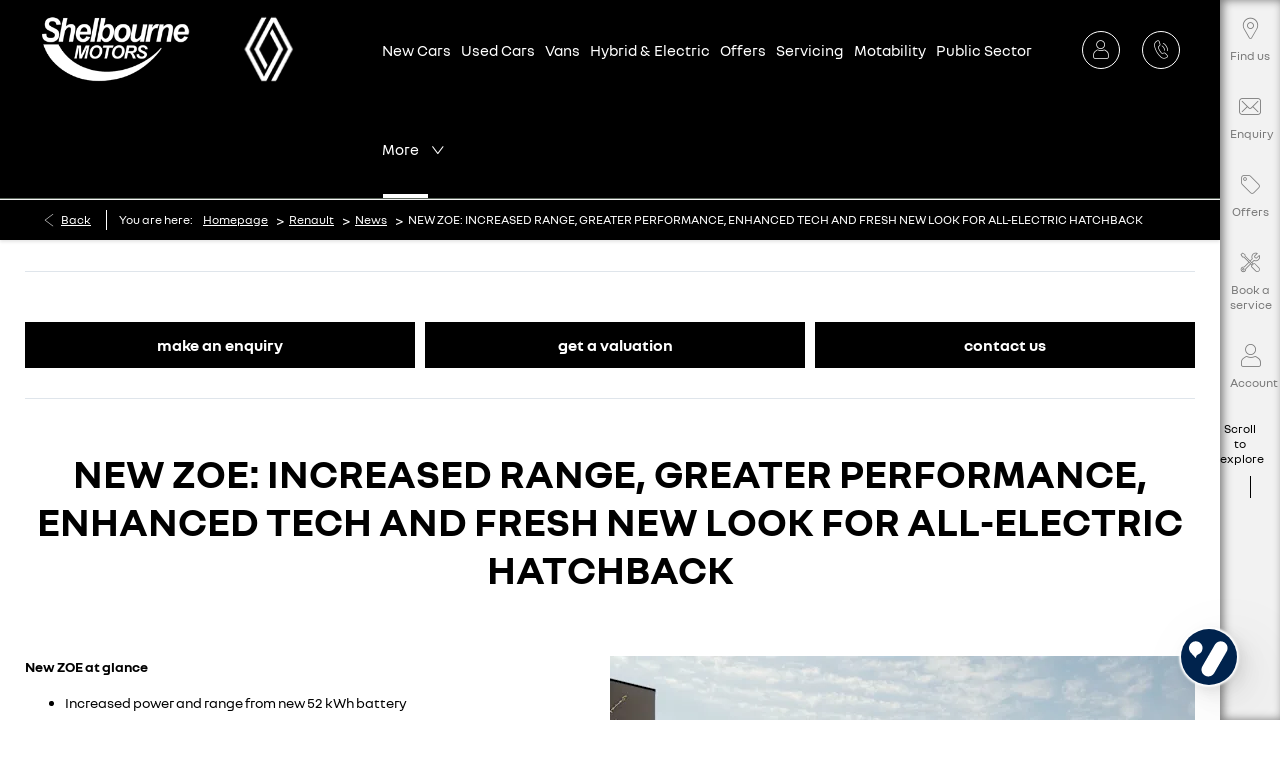

--- FILE ---
content_type: text/html; charset=utf-8
request_url: https://www.shelbournemotors.com/renault/news/new-zoe-increased-range-greater-performance-enhanced-tech-and-fresh-new-look-for-all-electric-hatchback/
body_size: 36880
content:
<!DOCTYPE html>
<html class="cssanimations" lang="en-GB">
    <head>
        <style type="text/css">.bootstrap-select select{display:none}.bootstrap-select .bs-caret{position:static;top:0;left:0}.bootstrap-select .dropdown-menu ul.inner{position:static;display:block}.hidden{display:none !important}</style><style type="text/css">body.page-loading div{opacity:0;visibility:hidden}</style>        <script type="text/javascript">
        window.dataLayer = window.dataLayer || [];
        window.gtag = function () {
          window.dataLayer.push(arguments);
        };
        gtag('consent','default', {"ad_storage":"denied","analytics_storage":"denied","ad_user_data":"denied","ad_personalization":"denied","personalization_storage":"denied","functionality_storage":"denied","security_storage":"denied","wait_for_update":500});
        gtag('set', 'ads_data_redaction', true);
        </script><script src="https://cmp.osano.com/AzqSLJSxAUrog2n3j/0987dd8e-d93b-4d8e-9955-450b968497d5/osano.js"></script><style>.osano-cm-info-dialog--hidden {display: none;}</style>                        <script type="text/javascript">
/*<![CDATA[*/
(()=>{"use strict";var e,r,t,o,n={},i={};function a(e){var r=i[e];if(void 0!==r)return r.exports;var t=i[e]={id:e,exports:{}};return n[e].call(t.exports,t,t.exports,a),t.exports}a.m=n,e=[],a.O=(r,t,o,n)=>{if(!t){var i=1/0;for(s=0;s<e.length;s++){for(var[t,o,n]=e[s],l=!0,u=0;u<t.length;u++)(!1&n||i>=n)&&Object.keys(a.O).every((e=>a.O[e](t[u])))?t.splice(u--,1):(l=!1,n<i&&(i=n));if(l){e.splice(s--,1);var f=o();void 0!==f&&(r=f)}}return r}n=n||0;for(var s=e.length;s>0&&e[s-1][2]>n;s--)e[s]=e[s-1];e[s]=[t,o,n]},a.n=e=>{var r=e&&e.__esModule?()=>e.default:()=>e;return a.d(r,{a:r}),r},t=Object.getPrototypeOf?e=>Object.getPrototypeOf(e):e=>e.__proto__,a.t=function(e,o){if(1&o&&(e=this(e)),8&o)return e;if("object"==typeof e&&e){if(4&o&&e.__esModule)return e;if(16&o&&"function"==typeof e.then)return e}var n=Object.create(null);a.r(n);var i={};r=r||[null,t({}),t([]),t(t)];for(var l=2&o&&e;"object"==typeof l&&!~r.indexOf(l);l=t(l))Object.getOwnPropertyNames(l).forEach((r=>i[r]=()=>e[r]));return i.default=()=>e,a.d(n,i),n},a.d=(e,r)=>{for(var t in r)a.o(r,t)&&!a.o(e,t)&&Object.defineProperty(e,t,{enumerable:!0,get:r[t]})},a.f={},a.e=e=>Promise.all(Object.keys(a.f).reduce(((r,t)=>(a.f[t](e,r),r)),[])),a.u=e=>(({51718:"storage-consent",90411:"share-social-links"}[e]||e)+".js"),a.g=function(){if("object"==typeof globalThis)return globalThis;try{return this||new Function("return this")()}catch(e){if("object"==typeof window)return window}}(),a.o=(e,r)=>Object.prototype.hasOwnProperty.call(e,r),o={},a.l=(e,r,t,n)=>{if(o[e])o[e].push(r);else{var i,l;if(void 0!==t)for(var u=document.getElementsByTagName("script"),f=0;f<u.length;f++){var s=u[f];if(s.getAttribute("src")==e){i=s;break}}i||(l=!0,(i=document.createElement("script")).charset="utf-8",i.timeout=120,a.nc&&i.setAttribute("nonce",a.nc),i.src=e),o[e]=[r];var c=(r,t)=>{i.onerror=i.onload=null,clearTimeout(d);var n=o[e];if(delete o[e],i.parentNode&&i.parentNode.removeChild(i),n&&n.forEach((e=>e(t))),r)return r(t)},d=setTimeout(c.bind(null,void 0,{type:"timeout",target:i}),12e4);i.onerror=c.bind(null,i.onerror),i.onload=c.bind(null,i.onload),l&&document.head.appendChild(i)}},a.r=e=>{"undefined"!=typeof Symbol&&Symbol.toStringTag&&Object.defineProperty(e,Symbol.toStringTag,{value:"Module"}),Object.defineProperty(e,"__esModule",{value:!0})},a.p="",(()=>{var e={13666:0};a.f.j=(r,t)=>{var o=a.o(e,r)?e[r]:void 0;if(0!==o)if(o)t.push(o[2]);else if(13666!=r){var n=new Promise(((t,n)=>o=e[r]=[t,n]));t.push(o[2]=n);var i=a.p+a.u(r),l=new Error;a.l(i,(t=>{if(a.o(e,r)&&(0!==(o=e[r])&&(e[r]=void 0),o)){var n=t&&("load"===t.type?"missing":t.type),i=t&&t.target&&t.target.src;l.message="Loading chunk "+r+" failed.\n("+n+": "+i+")",l.name="ChunkLoadError",l.type=n,l.request=i,o[1](l)}}),"chunk-"+r,r)}else e[r]=0},a.O.j=r=>0===e[r];var r=(r,t)=>{var o,n,[i,l,u]=t,f=0;if(i.some((r=>0!==e[r]))){for(o in l)a.o(l,o)&&(a.m[o]=l[o]);if(u)var s=u(a)}for(r&&r(t);f<i.length;f++)n=i[f],a.o(e,n)&&e[n]&&e[n][0](),e[n]=0;return a.O(s)},t=self.webpackChunk=self.webpackChunk||[];t.forEach(r.bind(null,0)),t.push=r.bind(null,t.push.bind(t))})()})();
/*]]>*/
</script><script type="text/javascript">
/*<![CDATA[*/
document.documentElement.classList.toggle("no-touch",!("ontouchstart"in window||navigator.maxTouchPoints>0||navigator.msMaxTouchPoints>0)),window.nd=window.nd||{},nd.auto=nd.auto||{},nd.auto.requireQueue=[],nd.auto.require=nd.auto.require||((o,n)=>nd.auto.requireQueue.push({deps:o,callback:n})),window.jQuery=function(o){window.nd.auto.require(["jquery"],(n=>{"function"==typeof o&&o(n)}))},window.history.scrollRestoration="manual";
/*]]>*/
</script>                <meta name="viewport" content="width=device-width, initial-scale=1.0, user-scalable=yes">
<meta http-equiv="X-UA-Compatible" content="IE=edge,chrome=1">
<meta name="robots" content="">
<meta name="description" content="NEW ZOE: INCREASED RANGE, GREATER PERFORMANCE, ENHANCED TECH AND FRESH NEW LOOK FOR ALL-ELECTRIC HATCHBACK  - read more with Shelbourne Motors in Portadown, Co. Armagh.">
<meta prefix="og: https://ogp.me/ns#" property="og:title" content="">
<meta prefix="og: https://ogp.me/ns#" property="og:description" content="">
<meta prefix="og: https://ogp.me/ns#" property="og:image" content="">
<meta name="google-site-verification" content="tbnJimJ4Z74n1L6JD1h7Lt4F-fBNDDBMvbNPb2ZuIms">
<meta name="facebook-domain-verification" content="">
<meta name="msvalidate.01" content="67271C9270C64BF3882758E2F2343763">
<meta name="twitter:card" content="summary">
<meta name="twitter:site" content="@shelbournemotor">
<meta name="twitter:title" content="">
<meta name="twitter:description" content="">
<meta name="twitter:image" content="">
<meta name="messages" content="{&quot;widgets\/car-cloud&quot;:{&quot;Save&quot;:&quot;Save&quot;,&quot;Saved&quot;:&quot;Saved&quot;}}">
<link rel="dns-prefetch" href="https://d2638j3z8ek976.cloudfront.net">
<link rel="dns-prefetch" href="//images.netdirector.co.uk">
<link rel="dns-prefetch" href="//www.google-analytics.com">
<link rel="dns-prefetch" href="//analytics.netdirector.auto">
<link rel="dns-prefetch" href="//connect.facebook.net">
<link rel="preconnect" href="https://d2638j3z8ek976.cloudfront.net">
<link rel="preconnect" href="//images.netdirector.co.uk">
<link rel="preconnect" href="//www.google-analytics.com">
<link rel="preconnect" href="//analytics.netdirector.auto">
<link rel="preconnect" href="//connect.facebook.net">
<link as="image" rel="preload" href="https://d2638j3z8ek976.cloudfront.net/2a4c36d52a921d668a6eec7ce647a767c471514e/1742992373/images/preload.webp">
<link rel="canonical" href="https://www.shelbournemotors.com/renault/news/new-zoe-increased-range-greater-performance-enhanced-tech-and-fresh-new-look-for-all-electric-hatchback/">
<link as="image" rel="preload" href="https://d2638j3z8ek976.cloudfront.net/2a4c36d52a921d668a6eec7ce647a767c471514e/1742992373/images/logo-white.png">
<script type="text/javascript">
/*<![CDATA[*/
window.urlPrefix='/renault';window.uploadFolder='auto-client'
/*]]>*/
</script>
<script type="text/javascript">
/*<![CDATA[*/
nd.auto.require(['es6/src/storage/consent/MicrosoftConsent'], function(MicrosoftConsent) {
  window.uetq = window.uetq || [];
  MicrosoftConsent.init(window.uetq);
});
/*]]>*/
</script>
<script type="text/javascript">
/*<![CDATA[*/

window.dataLayer = window.dataLayer || [];
window.gtag = function () {
  window.dataLayer.push(arguments);
};
nd.auto.require(['es6/src/storage/consent/GoogleConsent', 'widgets/tagManager/CookieSnippetHandler', 'es6/src/storage/models/GoogleAnalytics'], function(GoogleConsent, CookieSnippetHandler, GoogleAnalytics) {

    GoogleConsent.init(window.gtag);
    
    (function(w,d,s,l,i){w[l]=w[l]||[];w[l].push({'gtm.start':
    new Date().getTime(),event:'gtm.js'});var f=d.getElementsByTagName(s)[0],
    j=d.createElement(s),dl=l!='dataLayer'?'&l='+l:'';;j.async=true;j.src=
    'https://www.googletagmanager.com/gtm.js?id='+i+dl;f.parentNode.insertBefore(j,f);
    })(window,document,'script','dataLayer','GTM-5CRPF4');

});

/*]]>*/
</script>
<script type="text/javascript">
/*<![CDATA[*/
var tracking={"google":{"accounts":{"leadbeast":"UA-49232670-2","client":"UA-20031807-1"}},"googleUA":[],"anonymizeIP":false,"common":{"areaId":7847,"siteName":"Renault","currentDomain":"www.shelbournemotors.com","groupSoftwareHash":"2a4c36d52a921d668a6eec7ce647a767c471514e","cookieMode":0},"snowPlow":{"plugins":[{"url":"https:\/\/static.analytics.netdirector.auto\/3.3.1\/plugins\/browser-plugin-ad-tracking\/dist\/index.umd.min.js","names":["snowplowAdTracking","AdTrackingPlugin"]},{"url":"https:\/\/static.analytics.netdirector.auto\/3.3.1\/plugins\/browser-plugin-error-tracking\/dist\/index.umd.min.js","names":["snowplowErrorTracking","ErrorTrackingPlugin"]},{"url":"https:\/\/static.analytics.netdirector.auto\/3.3.1\/plugins\/browser-plugin-link-click-tracking\/dist\/index.umd.min.js","names":["snowplowLinkClickTracking","LinkClickTrackingPlugin"]}],"trackerSrc":"\/\/static.analytics.netdirector.auto\/3.3.1\/sp.lite.js","standaloneSearchTracker":{"endPoint":"analytics.netdirector.auto","settings":{"eventMethod":"post","stateStorageStrategy":"localStorage","contexts":{"webPage":true,"performanceTiming":false,"gaCookies":false,"geoLocation":false}}},"trackers":{"nd":{"endPoint":"https:\/\/analytics.netdirector.auto","settings":{"eventMethod":"post","stateStorageStrategy":"localStorage","contexts":{"webPage":true,"gaCookies":false,"geoLocation":false},"appId":"www.shelbournemotors.com","cookieDomain":".shelbournemotors.com"}}}}};window.netdirector = {
  trackingIpFilter:!1,
  hostname: window.location.hostname,
  softwareId: '3A8ANAQU8EPHENEC',
  areaId: window.tracking.common.areaId || '',
  siteName: window.tracking.common.siteName || '',
  currentDomain: window.tracking.common.currentDomain || '',
  groupSoftwareHash: window.tracking.common.groupSoftwareHash || '',
};

/*]]>*/
</script>
<title>NEW ZOE: INCREASED RANGE, GREATER PERFORMANCE, ENHANCED TECH AND FRESH NEW LOOK FOR ALL-ELECTRIC HATCHBACK  | Shelbourne Motors</title>
<meta charset="utf-8">
        <link href="https://d2638j3z8ek976.cloudfront.net/2a4c36d52a921d668a6eec7ce647a767c471514e/1742992373/css/compressedrenault.min.css" rel="preload" as="style" onload="this.rel=&#039;stylesheet&#039;">        <!-- preload -->
        <script>
!function(f,b,e,v,n,t,s){if(f.fbq)return;n=f.fbq=function()
{n.callMethod? n.callMethod.apply(n,arguments):n.queue.push(arguments)}
;if(!f._fbq)f._fbq=n;
n.push=n;n.loaded=!0;n.version='2.0';n.queue=[];t=b.createElement(e);t.async=!0;
t.src=v;s=b.getElementsByTagName(e)[0];s.parentNode.insertBefore(t,s)}(window,
document,'script','https://connect.facebook.net/en_US/fbevents.js');
fbq('init', '1218147524879008');
fbq('track', 'PageView');
</script>
<noscript><img height="1" width="1" style="display:none"
src="https://www.facebook.com/tr?id=1218147524879008&ev=PageView&noscript=1"
/></noscript>
<script>
!function (w, d, t) {
  w.TiktokAnalyticsObject=t;var ttq=w[t]=w[t]||[];ttq.methods=["page","track","identify","instances","debug","on","off","once","ready","alias","group","enableCookie","disableCookie","holdConsent","revokeConsent","grantConsent"],ttq.setAndDefer=function(t,e){t[e]=function(){t.push([e].concat(Array.prototype.slice.call(arguments,0)))}};for(var i=0;i<ttq.methods.length;i++)ttq.setAndDefer(ttq,ttq.methods[i]);ttq.instance=function(t){for(
var e=ttq._i[t]||[],n=0;n<ttq.methods.length;n++)ttq.setAndDefer(e,ttq.methods[n]);return e},ttq.load=function(e,n){var r="https://analytics.tiktok.com/i18n/pixel/events.js",o=n&&n.partner;ttq._i=ttq._i||{},ttq._i[e]=[],ttq._i[e]._u=r,ttq._t=ttq._t||{},ttq._t[e]=+new Date,ttq._o=ttq._o||{},ttq._o[e]=n||{};n=document.createElement("script")
;n.type="text/javascript",n.async=!0,n.src=r+"?sdkid="+e+"&lib="+t;e=document.getElementsByTagName("script")[0];e.parentNode.insertBefore(n,e)};

  ttq.load('D362GFJC77UFKOQ7GLQ0');
  ttq.page();
}(window, document, 'ttq');
</script>
                        <!-- favicons start -->
        <link rel="shortcut icon" type="image/x-icon" href="https://d2638j3z8ek976.cloudfront.net/2a4c36d52a921d668a6eec7ce647a767c471514e/1742992373/images/renault/ico/favicon.ico">        <!-- favicons end -->
                <script type="application/ld+json">{"@context":"https:\/\/schema.org","@graph":[{"@type":"BreadcrumbList","itemListElement":[{"@type":"ListItem","position":"1","item":{"@id":"https:\/\/www.shelbournemotors.com\/","name":"Homepage"}},{"@type":"ListItem","position":"2","item":{"@id":"https:\/\/www.shelbournemotors.com\/renault\/","name":"Renault"}},{"@type":"ListItem","position":"3","item":{"@id":"https:\/\/www.shelbournemotors.com\/renault\/news\/","name":"News"}},{"@type":"ListItem","position":"4","item":{"@id":"https:\/\/www.shelbournemotors.com\/renault\/news\/new-zoe-increased-range-greater-performance-enhanced-tech-and-fresh-new-look-for-all-electric-hatchback\/","name":"NEW ZOE: INCREASED RANGE, GREATER PERFORMANCE, ENHANCED TECH AND FRESH NEW LOOK FOR ALL-ELECTRIC HATCHBACK "}}]}]}</script>                <meta name="format-detection" content="telephone=no">
        <script>
  document.addEventListener('DOMContentLoaded', () => {
    const frequency = 250;
    const cssRecalculatingDelay = 500;

    const nameProperty = object => object.name

    const isCssResource = name => name.indexOf('.css') !== -1;

    const isResourceLoaded = resource =>
      window.performance.getEntriesByName(resource, 'resource').filter(entry => !entry.responseEnd).length === 0;

    const areResourcesLoaded = resources => resources.length === resources.filter(isResourceLoaded).length;

    const getCssResources = () => window.performance.getEntries().map(nameProperty).filter(isCssResource);

    const removeLoadingClass = () => document.querySelector('body').classList.remove('page-loading');

    const interval = window.setInterval(() => {
      if (areResourcesLoaded(getCssResources())) {
          if (!document.hidden) {
              setTimeout(removeLoadingClass, cssRecalculatingDelay);
              clearInterval(interval);
          }
      }
    }, frequency);
  });
</script>
    </head>
    <body class="contentsection news details template-id-1145003 franchise-bc5b4fee2d0654ff2e1f33c179b678bd5b35142c h-bc5b4fee2d0654ff2e1f33c179b678bd5b35142c id-2294995 is-featured is-top is-scrolling-up page-loading" data-js-base-url="https://d2638j3z8ek976.cloudfront.net/js/d6ac0f97842ae15a0af35e9f08a6b760" data-js-vendor-map="[]" data-affected-js-paths="{&quot;shouldReplace&quot;:true,&quot;keywords&quot;:[&quot;advert&quot;,&quot;Advert&quot;,&quot;analytics&quot;,&quot;Analytics&quot;,&quot;event&quot;,&quot;Event&quot;,&quot;criteo&quot;,&quot;PageView&quot;,&quot;pageView&quot;,&quot;snowPlow&quot;,&quot;snowplow&quot;,&quot;SocialMedia&quot;,&quot;socialMedia&quot;,&quot;SocialLinks&quot;,&quot;socialLinks&quot;,&quot;share&quot;,&quot;facebook&quot;]}">
        <div class="lcp-holder" style="overflow: hidden; position: absolute; pointer-events: none; top: 0; left: 0; width: 98vw; height: 98vh; max-width: 98vw; max-height: 98vh;">
            <div class="lcp-cover" style="position: absolute; top: 0; left: 0; width: 1922px; height: 1081px; max-height: 98vh; display: block; z-index: -9999998;"></div>
            <img fetchpriority="high" alt="" class="lcp-image" width="1922" height="875" style="position: absolute; top: 0; left: 0; width: 1922px; height: 1081px; max-height: 98vh;  display: block; z-index: -9999999; max-width: none;" src="https://d2638j3z8ek976.cloudfront.net/2a4c36d52a921d668a6eec7ce647a767c471514e/1742992373/images/preload.webp">
        </div>
        <div class="ctw-container"><div id="ctw-widgets">
            
        </div>
</div>        <div data-js-context="[base64]"></div>            <!-- Google Tag Manager -->
    <noscript>
        <iframe src="//www.googletagmanager.com/ns.html?id=GTM-5CRPF4" height="0" width="0"
                style="display:none;visibility:hidden" sandbox="allow-same-origin"></iframe>
    </noscript>
                <div id="page-wrap">
            <div id="print-header" class="print-only"><picture>
                                <source srcset="https://d2638j3z8ek976.cloudfront.net/2a4c36d52a921d668a6eec7ce647a767c471514e/1742992373/images/print-header.jpg" media="print">
                <source srcset="https://images.netdirector.co.uk/gforces-auto/image/upload/q_85/auto-client/placeholder/grey_1_1.gif" media="screen">
                <img src="https://d2638j3z8ek976.cloudfront.net/2a4c36d52a921d668a6eec7ce647a767c471514e/1742992373/images/print-header.jpg" alt="Print Header"></picture>
            </div>
            <div id="wrap">
                <div class="header-container"><header>
            <div class="container-wrap container-3zz9e u-hidden-sm-down"><div class="container"><div class="row-fluid row-qyzx7"><div class="button module u-float-left reset contact-button" data-require-module-id="widgets/modules/button"><a href="/renault/contact-us/" title="Find us" class="btn">    <i class="icon"></i><span class="label">Find us</span></a></div><div class="button module u-float-left reset enquiry-button" data-require-module-id="widgets/modules/button"><a href="/renault/site/enquiry/" title="Enquiry" rel="nofollow" class="btn">    <i class="icon"></i><span class="label">Enquiry</span></a></div><div class="button module reset u-float-left offers-button" data-require-module-id="widgets/modules/button"><a href="/renault/offers/" title="Offers" class="btn">    <i class="icon"></i><span class="label">Offers</span></a></div><div class="button module reset u-float-left service-button" data-require-module-id="widgets/modules/button"><a href="/renault/service-parts-repair/book-a-service-online/" title="Book a service" class="btn">    <i class="icon"></i><span class="label">Book a service</span></a></div><div class="button module reset u-float-left account-button" data-require-module-id="widgets/modules/button"><a href="/renault/ownership/" title="Account" class="btn">    <i class="icon"></i><span class="label">Account</span></a></div><div class="button module reset u-float-left u-hidden-sm-down explore-button absolute--button" data-require-module-id="widgets/modules/button"><a href="/" title="Scroll to explore" class="btn">    <i class="icon"></i><span class="label">Scroll to explore</span></a></div><div class="button module reset u-float-left u-hidden-sm-down to-top-button absolute--button" data-require-module-id="widgets/modules/button"><a href="#page-wrap" title="Back to top" class="btn">    <i class="icon"></i><span class="label">Back to top</span></a></div></div></div></div><div class="container-wrap container-r6z94"><div class="container"><div class="row-fluid flex--container@md"><div class="logo module u-float-left mr-0 pl-0 pr-0"><a href="https://www.shelbournemotors.com" title="Shelbourne Motors"><img src="https://d2638j3z8ek976.cloudfront.net/2a4c36d52a921d668a6eec7ce647a767c471514e/1742992373/images/logo-white.png" alt="Shelbourne Motors"></a></div><div class="custom-image module franchise-badge pl-0 pr-0 u-float-left ml-2 ml-4@sm ml-3@md">
<div class="inner">
    <a  title="Renault" href="/renault/">
    <img src="https://d2638j3z8ek976.cloudfront.net/2a4c36d52a921d668a6eec7ce647a767c471514e/1742992373/images/renault/franchise-badge.png" alt="Renault"></a></div>
</div><div class="layout-5 load flex--container" data-module="modules/layout-5"><div class="span12 mt-0 pl-0 pr-0 flex--container flex--container-align-center flex--container-justify-start pl-2@md flex--container-wrap pl-0@xl"><div id="primary-menu" class="toggle module slide-out-toggle toggle-primary-menu pl-4@xl"><div class="toggle-heading" data-toggle="toggle" data-close="auto">
    <h4><i class="icon"></i><span>Heading</span></h4>
</div>
<div class="toggle-body">
    <a href="" title="Close X" class="close"><i class="icon"></i><span>Close X</span></a>    <div class="toggle-pane">
        <div class="row-fluid row-46wjq"><div class="custom-html module toggle-title">Menu</div><div class="navigation module navbar" data-require-module-id="es6/src/widgets/modules/menu"><div class="toggle-nav" data-toggle="toggle" data-target=".nav-collapse"><i class="icon"></i></div>
<div class="navbar">
    <div class="container">
        <nav class="nav-collapse">
            <ul class="nav">
            <li class="new-cars first dropdown">
            <a data-dl-label="" data-section-type="CAP new cars" data-vehicle-list-name="" class="nav-item-link" title="New Cars " data-image="https://d2638j3z8ek976.cloudfront.net/2a4c36d52a921d668a6eec7ce647a767c471514e/1742992373/images/no-images/no-image-16-9.png" data-image-aspect-ratio="16:9" href="/renault/new-cars/"><i class="icon"></i><span>New Cars </span></a>                            <ul class="dropdown-menu" role="menu" aria-label="Drop Down Menu">
                                            <li class="dropdown-item-1053266">
                            <a tabindex="-1" data-dl-label="" data-section-type="CAP new cars" data-vehicle-list-name="" class="nav-item-link" title="Twingo E-Tech" data-image="https://images.netdirector.co.uk/gforces-auto/image/upload/q_auto,c_fill,f_auto,fl_lossy,w_200,h_113/auto-client/47f9840cebcdc15ba6755c240f3ee1bd/renault_twingo_studio_pac_image.png" data-image-aspect-ratio="16:9" href="/renault/new-cars/twingo-etech/"><span>Twingo E-Tech</span></a>                        </li>
                                            <li class="dropdown-item-1023652">
                            <a tabindex="-1" data-dl-label="" data-section-type="CAP new cars" data-vehicle-list-name="" class="nav-item-link" title="Renault 4 E-TECH " data-image="https://images.netdirector.co.uk/gforces-auto/image/upload/q_auto,c_fill,f_auto,fl_lossy,w_200,h_113/auto-client/d204cfa1d6239808401b42a7f467531d/renault_4_iconic_cumulus_blue_with_diamond_black_roof.jpg" data-image-aspect-ratio="16:9" href="/renault/new-cars/renault-4/"><span>Renault 4 E-TECH </span></a>                        </li>
                                            <li class="dropdown-item-952096">
                            <a tabindex="-1" data-dl-label="" data-section-type="CAP new cars" data-vehicle-list-name="" class="nav-item-link" title="Renault 5 E-TECH " data-image="https://images.netdirector.co.uk/gforces-auto/image/upload/q_auto,c_fill,f_auto,fl_lossy,w_200,h_113/auto-client/59d8527fa23f4e326d019fbe4eee5234/renault_5_iconic_five_pop_yellow_with_diamond_black_roof.jpg" data-image-aspect-ratio="16:9" href="/renault/new-cars/5-e-tech/"><span>Renault 5 E-TECH </span></a>                        </li>
                                            <li class="dropdown-item-922733">
                            <a tabindex="-1" data-dl-label="" data-section-type="CAP new cars" data-vehicle-list-name="" class="nav-item-link" title="CLIO" data-image="https://images.netdirector.co.uk/gforces-auto/image/upload/q_auto,c_fill,f_auto,fl_lossy,w_200,h_113/auto-client/3f0ad9ebb8f9d4c055d752672931a62e/clio_techno_esprit_alpine_iron_blue.png" data-image-aspect-ratio="16:9" href="/renault/new-cars/clio/"><span>CLIO</span></a>                        </li>
                                            <li class="dropdown-item-986713">
                            <a tabindex="-1" data-dl-label="" data-section-type="CAP new cars" data-vehicle-list-name="" class="nav-item-link" title="CAPTUR" data-image="https://images.netdirector.co.uk/gforces-auto/image/upload/q_auto,c_fill,f_auto,fl_lossy,w_200,h_113/auto-client/bfe74b9a9ac5a8ecb2fe4f5c34f9a49c/captur_esprit_alpine_arctic_white_with_diamond_black_roof.png" data-image-aspect-ratio="16:9" href="/renault/new-cars/new-captur/"><span>CAPTUR</span></a>                        </li>
                                            <li class="dropdown-item-870775">
                            <a tabindex="-1" data-dl-label="" data-section-type="CAP new cars" data-vehicle-list-name="" class="nav-item-link" title="MEGANE E-Tech" data-image="https://images.netdirector.co.uk/gforces-auto/image/upload/q_auto,c_fill,f_auto,fl_lossy,w_200,h_113/auto-client/ee17d40668a8b1ef76720a1452339763/megane_e_tech_electric_techno_esprit_alpine_shadow_grey_with_diamond_black_roof.png" data-image-aspect-ratio="16:9" href="/renault/new-cars/megane-etech-electric/"><span>MEGANE E-Tech</span></a>                        </li>
                                            <li class="dropdown-item-960427">
                            <a tabindex="-1" data-dl-label="" data-section-type="CAP new cars" data-vehicle-list-name="" class="nav-item-link" title="Symbioz E-Tech" data-image="https://images.netdirector.co.uk/gforces-auto/image/upload/q_auto,c_fill,f_auto,fl_lossy,w_200,h_113/auto-client/59f01172fb1c70c96aadf3e25cbe9bbb/symbioz_techno_esprit_alpine_flame_red.png" data-image-aspect-ratio="16:9" href="/renault/new-cars/symbioz/"><span>Symbioz E-Tech</span></a>                        </li>
                                            <li class="dropdown-item-934332">
                            <a tabindex="-1" data-dl-label="" data-section-type="CAP new cars" data-vehicle-list-name="" class="nav-item-link" title="SCENIC E-TECH " data-image="https://images.netdirector.co.uk/gforces-auto/image/upload/q_auto,c_fill,f_auto,fl_lossy,w_200,h_113/auto-client/8963aa0eec18844f293817dcc098a5c1/scenic_iconic_esprit_alpine_arctic_white_with_diamond_black_roof.jpg" data-image-aspect-ratio="16:9" href="/renault/new-cars/scenic-etech-electric/"><span>SCENIC E-TECH </span></a>                        </li>
                                            <li class="dropdown-item-870768">
                            <a tabindex="-1" data-dl-label="" data-section-type="CAP new cars" data-vehicle-list-name="" class="nav-item-link" title="AUSTRAL E-ETECH Hybrid " data-image="https://images.netdirector.co.uk/gforces-auto/image/upload/q_auto,c_fill,f_auto,fl_lossy,w_200,h_113/auto-client/f077751ad0599a2dddf4619ceb601b98/austral_techno_esprit_alpine_naxos_blue_with_diamond_black_roof_.png" data-image-aspect-ratio="16:9" href="/renault/new-cars/austral/"><span>AUSTRAL E-ETECH Hybrid </span></a>                        </li>
                                            <li class="dropdown-item-961434">
                            <a tabindex="-1" data-dl-label="" data-section-type="CAP new cars" data-vehicle-list-name="" class="nav-item-link" title="RAFALE E-TECH" data-image="https://images.netdirector.co.uk/gforces-auto/image/upload/q_auto,c_fill,f_auto,fl_lossy,w_200,h_113/auto-client/ef80a9a3bea75743f17f65aab75a0e0a/rafale_techno_esprit_alpine_summit_blue_with_diamond_black_roof.png" data-image-aspect-ratio="16:9" href="/renault/new-cars/rafale/"><span>RAFALE E-TECH</span></a>                        </li>
                                            <li class="dropdown-item-870769">
                            <a tabindex="-1" data-dl-label="" data-section-type="Used vehicles" data-vehicle-list-name="" class="nav-item-link" title="IN STOCK" data-image="https://d2638j3z8ek976.cloudfront.net/2a4c36d52a921d668a6eec7ce647a767c471514e/1742992373/images/no-images/no-image-16-9.png" data-image-aspect-ratio="16:9" href="/renault/new-stock/"><span>IN STOCK</span></a>                        </li>
                                    </ul>
                    </li>
            <li class="has-split-dropdown used-cars dropdown">
            <a data-dl-label="" data-section-type="Used vehicles" data-vehicle-list-name="" class="nav-item-link" title="Used Cars " data-image="https://d2638j3z8ek976.cloudfront.net/2a4c36d52a921d668a6eec7ce647a767c471514e/1742992373/images/no-images/no-image-16-9.png" data-image-aspect-ratio="16:9" href="/renault/used-cars/"><i class="icon"></i><span>Used Cars </span></a>                            <ul class="dropdown-menu" role="menu" aria-label="Drop Down Menu">
                                            <li class="dropdown-item-865048">
                            <a tabindex="-1" data-dl-label="" data-section-type="" data-vehicle-list-name="" class="nav-item-link" title="Used Clio " href="/renault/used-cars/clio/"><span>Used Clio </span></a>                        </li>
                                            <li class="dropdown-item-865050">
                            <a tabindex="-1" data-dl-label="" data-section-type="" data-vehicle-list-name="" class="nav-item-link" title="Used Captur " href="/renault/used-cars/captur/"><span>Used Captur </span></a>                        </li>
                                            <li class="dropdown-item-865049">
                            <a tabindex="-1" data-dl-label="" data-section-type="" data-vehicle-list-name="" class="nav-item-link" title="Used Megane " href="/renault/used-cars/megane/"><span>Used Megane </span></a>                        </li>
                                            <li class="dropdown-item-981035">
                            <a tabindex="-1" data-dl-label="" data-section-type="Used vehicles" data-vehicle-list-name="" class="nav-item-link" title="Used Megane E-Tech" data-image="https://d2638j3z8ek976.cloudfront.net/2a4c36d52a921d668a6eec7ce647a767c471514e/1742992373/images/no-images/no-image-16-9.png" data-image-aspect-ratio="16:9" href="/renault/used-cars/megane-e-tech/"><span>Used Megane E-Tech</span></a>                        </li>
                                            <li class="dropdown-item-972116">
                            <a tabindex="-1" data-dl-label="" data-section-type="" data-vehicle-list-name="" class="nav-item-link" title="Used Arkana" href="https://www.shelbournemotors.com/renault/used-cars/?manufacturer%5B0%5D=Renault&amp;model%5B0%5D=Austral&amp;model%5B1%5D=Arkana&amp;nfcSearchVersion=1.0.0"><span>Used Arkana</span></a>                        </li>
                                            <li class="dropdown-item-972115">
                            <a tabindex="-1" data-dl-label="" data-section-type="Used vehicles" data-vehicle-list-name="" class="nav-item-link" title="Used Austral" data-image="https://d2638j3z8ek976.cloudfront.net/2a4c36d52a921d668a6eec7ce647a767c471514e/1742992373/images/no-images/no-image-16-9.png" data-image-aspect-ratio="16:9" href="/renault/used-cars/austral/"><span>Used Austral</span></a>                        </li>
                                            <li class="dropdown-item-865047">
                            <a tabindex="-1" data-dl-label="" data-section-type="Used vehicles" data-vehicle-list-name="" class="nav-item-link" title="Used Zoe " data-image="https://d2638j3z8ek976.cloudfront.net/2a4c36d52a921d668a6eec7ce647a767c471514e/1742992373/images/no-images/no-image-16-9.png" data-image-aspect-ratio="16:9" href="/renault/used-cars/zoe/"><span>Used Zoe </span></a>                        </li>
                                            <li class="dropdown-item-865051">
                            <a tabindex="-1" data-dl-label="" data-section-type="" data-vehicle-list-name="" class="nav-item-link" title="Used Scenic" rel="nofollow" href="/renault/used-cars/kadjar/"><span>Used Scenic</span></a>                        </li>
                                            <li class="dropdown-item-865052">
                            <a tabindex="-1" data-dl-label="" data-section-type="" data-vehicle-list-name="" class="nav-item-link" title="Used Scenic" href="/renault/used-cars/scenic/"><span>Used Scenic</span></a>                        </li>
                                    </ul>
                    </li>
            <li class="vans dropdown">
            <a data-dl-label="" data-section-type="CAP new vans" data-vehicle-list-name="" class="nav-item-link" title="Vans " data-image="https://d2638j3z8ek976.cloudfront.net/2a4c36d52a921d668a6eec7ce647a767c471514e/1742992373/images/no-images/no-image-16-9.png" data-image-aspect-ratio="16:9" href="/renault/vans/"><i class="icon"></i><span>Vans </span></a>                            <ul class="dropdown-menu" role="menu" aria-label="Drop Down Menu">
                                            <li class="dropdown-item-870326">
                            <a tabindex="-1" data-dl-label="" data-section-type="CAP new vans" data-vehicle-list-name="" class="nav-item-link" title="New Vans " data-image="https://d2638j3z8ek976.cloudfront.net/2a4c36d52a921d668a6eec7ce647a767c471514e/1742992373/images/no-images/no-image-16-9.png" data-image-aspect-ratio="16:9" href="/renault/vans/"><span>New Vans </span></a>                        </li>
                                            <li class="dropdown-item-870327">
                            <a tabindex="-1" data-dl-label="" data-section-type="CAP new van offers" data-vehicle-list-name="" class="nav-item-link" title="New Van Offers " data-image="https://d2638j3z8ek976.cloudfront.net/2a4c36d52a921d668a6eec7ce647a767c471514e/1742992373/images/no-images/no-image-16-9.png" data-image-aspect-ratio="16:9" href="/renault/new-van-offers/"><span>New Van Offers </span></a>                        </li>
                                            <li class="dropdown-item-870328">
                            <a tabindex="-1" data-dl-label="" data-section-type="Used vehicles" data-vehicle-list-name="Preowned cars" class="nav-item-link" title="Used Vans" data-image="https://d2638j3z8ek976.cloudfront.net/2a4c36d52a921d668a6eec7ce647a767c471514e/1742992373/images/no-images/no-image-16-9.png" data-image-aspect-ratio="16:9" href="/renault/used-vans/"><span>Used Vans</span></a>                        </li>
                                            <li class="dropdown-item-872280">
                            <a tabindex="-1" data-dl-label="" data-section-type="Standard CMS section" data-vehicle-list-name="" class="nav-item-link" title="PRO+ Vans " data-image="https://images.netdirector.co.uk/gforces-auto/image/upload/q_auto,c_fill,f_auto,fl_lossy,w_200,h_113/auto-client/4a118d624c7b4f6c8a7de055a1438a18/renault_vans_overlay_text.jpg" data-image-aspect-ratio="16:9" href="/renault/business/pro-plus/"><span>PRO+ Vans </span></a>                        </li>
                                    </ul>
                    </li>
            <li class="hybrid-electric dropdown">
            <a data-dl-label="" data-section-type="Standard CMS section" data-vehicle-list-name="" class="nav-item-link" title="Hybrid &amp; Electric" data-image="https://d2638j3z8ek976.cloudfront.net/2a4c36d52a921d668a6eec7ce647a767c471514e/1742992373/images/no-images/no-image-16-9.png" data-image-aspect-ratio="16:9" href="/renault/electric-vehicles/"><i class="icon"></i><span>Hybrid & Electric</span></a>                            <ul class="dropdown-menu" role="menu" aria-label="Drop Down Menu">
                                            <li class="dropdown-item-868654">
                            <a tabindex="-1" data-dl-label="" data-section-type="Standard CMS section" data-vehicle-list-name="" class="nav-item-link" title="Electric Cars" data-image="https://images.netdirector.co.uk/gforces-auto/image/upload/q_auto,c_fill,f_auto,fl_lossy,w_200,h_113/auto-client/cf0a0f4eee685f56323bce01d5d6c763/new_renault_zoe_large_15942.jpg" data-image-aspect-ratio="16:9" href="/renault/electric-vehicles/electric-cars/"><span>Electric Cars</span></a>                        </li>
                                            <li class="dropdown-item-868655">
                            <a tabindex="-1" data-dl-label="" data-section-type="Standard CMS section" data-vehicle-list-name="" class="nav-item-link" title="Electric Vans" data-image="https://images.netdirector.co.uk/gforces-auto/image/upload/q_auto,c_fill,f_auto,fl_lossy,w_200,h_113/auto-client/f6be507e5bad87831b90bd73db6e58b0/renault_electric_van_range.jpg" data-image-aspect-ratio="16:9" href="/renault/electric-vehicles/electric-vans/"><span>Electric Vans</span></a>                        </li>
                                            <li class="dropdown-item-868656">
                            <a tabindex="-1" data-dl-label="" data-section-type="Used vehicles" data-vehicle-list-name="" class="nav-item-link" title="Renault Used Electric Vehicles " data-image="https://d2638j3z8ek976.cloudfront.net/2a4c36d52a921d668a6eec7ce647a767c471514e/1742992373/images/no-images/no-image-16-9.png" data-image-aspect-ratio="16:9" href="/renault/used-cars/zoe/"><span>Renault Used Electric Vehicles </span></a>                        </li>
                                            <li class="dropdown-item-868657">
                            <a tabindex="-1" data-dl-label="" data-section-type="Standard CMS section" data-vehicle-list-name="" class="nav-item-link" title="E-Tech Hybrid Cars" data-image="https://images.netdirector.co.uk/gforces-auto/image/upload/q_auto,c_fill,f_auto,fl_lossy,w_200,h_113/auto-client/d9ebc2349a9510d9b91e61db5ac8fc94/_clio_and_captur_e_tech_17097.jpg" data-image-aspect-ratio="16:9" href="/renault/electric-vehicles/hybrid/"><span>E-Tech Hybrid Cars</span></a>                        </li>
                                    </ul>
                    </li>
            <li class="has-split-dropdown offers dropdown">
            <a data-dl-label="" data-section-type="Standard CMS section" data-vehicle-list-name="" class="nav-item-link" title="Offers" data-image="https://d2638j3z8ek976.cloudfront.net/2a4c36d52a921d668a6eec7ce647a767c471514e/1742992373/images/no-images/no-image-16-9.png" data-image-aspect-ratio="16:9" href="/renault/offers/"><i class="icon"></i><span>Offers</span></a>                            <ul class="dropdown-menu" role="menu" aria-label="Drop Down Menu">
                                            <li class="dropdown-item-865054">
                            <a tabindex="-1" data-dl-label="" data-section-type="CAP new car offers" data-vehicle-list-name="" class="nav-item-link" title="New Car Offers " data-image="https://d2638j3z8ek976.cloudfront.net/2a4c36d52a921d668a6eec7ce647a767c471514e/1742992373/images/no-images/no-image-16-9.png" data-image-aspect-ratio="16:9" href="/renault/new-vehicle-offers/"><span>New Car Offers </span></a>                        </li>
                                            <li class="dropdown-item-865055">
                            <a tabindex="-1" data-dl-label="" data-section-type="Standard CMS section" data-vehicle-list-name="" class="nav-item-link" title="Used Car Offers" data-image="https://d2638j3z8ek976.cloudfront.net/2a4c36d52a921d668a6eec7ce647a767c471514e/1742992373/images/no-images/no-image-16-9.png" data-image-aspect-ratio="16:9" href="/renault/used-offers/"><span>Used Car Offers</span></a>                        </li>
                                            <li class="dropdown-item-865056">
                            <a tabindex="-1" data-dl-label="" data-section-type="CAP new van offers" data-vehicle-list-name="" class="nav-item-link" title="New Van Offers" data-image="https://d2638j3z8ek976.cloudfront.net/2a4c36d52a921d668a6eec7ce647a767c471514e/1742992373/images/no-images/no-image-16-9.png" data-image-aspect-ratio="16:9" href="/renault/new-van-offers/"><span>New Van Offers</span></a>                        </li>
                                            <li class="dropdown-item-865057">
                            <a tabindex="-1" data-dl-label="" data-section-type="Standard CMS section" data-vehicle-list-name="" class="nav-item-link" title="Motability Offers" data-image="https://d2638j3z8ek976.cloudfront.net/2a4c36d52a921d668a6eec7ce647a767c471514e/1742992373/images/no-images/no-image-16-9.png" data-image-aspect-ratio="16:9" href="/renault/motability-offers/"><span>Motability Offers</span></a>                        </li>
                                            <li class="dropdown-item-865058">
                            <a tabindex="-1" data-dl-label="" data-section-type="Offers" data-vehicle-list-name="" class="nav-item-link" title="Business Offers " data-image="https://d2638j3z8ek976.cloudfront.net/2a4c36d52a921d668a6eec7ce647a767c471514e/1742992373/images/no-images/no-image-16-9.png" data-image-aspect-ratio="16:9" href="/renault/business-offers/"><span>Business Offers </span></a>                        </li>
                                            <li class="dropdown-item-865059">
                            <a tabindex="-1" data-dl-label="" data-section-type="Standard CMS section" data-vehicle-list-name="" class="nav-item-link" title="Tradespeople Offers" data-image="https://images.netdirector.co.uk/gforces-auto/image/upload/q_auto,c_fill,f_auto,fl_lossy,w_200,h_113/auto-client/28afe50e4f83c8743e257e09cfe98971/renault_master_group_lifestyle_1_.jpg" data-image-aspect-ratio="16:9" href="/renault/offers/tradespeople/"><span>Tradespeople Offers</span></a>                        </li>
                                            <li class="dropdown-item-865060">
                            <a tabindex="-1" data-dl-label="" data-section-type="Standard CMS section" data-vehicle-list-name="" class="nav-item-link" title="Aftersales Offers" data-image="https://d2638j3z8ek976.cloudfront.net/2a4c36d52a921d668a6eec7ce647a767c471514e/1742992373/images/no-images/no-image-16-9.png" data-image-aspect-ratio="16:9" href="/renault/servicing-parts-offers/"><span>Aftersales Offers</span></a>                        </li>
                                    </ul>
                    </li>
            <li class="has-split-dropdown servicing dropdown">
            <a data-dl-label="" data-section-type="Standard CMS section" data-vehicle-list-name="" class="nav-item-link" title="Servicing" data-image="https://d2638j3z8ek976.cloudfront.net/2a4c36d52a921d668a6eec7ce647a767c471514e/1742992373/images/no-images/no-image-16-9.png" data-image-aspect-ratio="16:9" href="/renault/service-parts-repair/"><i class="icon"></i><span>Servicing</span></a>                            <ul class="dropdown-menu" role="menu" aria-label="Drop Down Menu">
                                            <li class="dropdown-item-865074">
                            <a tabindex="-1" data-dl-label="" data-section-type="Standard CMS section" data-vehicle-list-name="" class="nav-item-link" title="Service &amp; Maintenance " data-image="https://d2638j3z8ek976.cloudfront.net/2a4c36d52a921d668a6eec7ce647a767c471514e/1742992373/images/no-images/no-image-16-9.png" data-image-aspect-ratio="16:9" href="/renault/service-parts-repair/"><span>Service & Maintenance </span></a>                        </li>
                                            <li class="dropdown-item-942084">
                            <a tabindex="-1" data-dl-label="" data-section-type="" data-vehicle-list-name="" class="nav-item-link" title="Offers" href="https://www.shelbournemotors.com/renault/servicing-parts-offers/"><span>Offers</span></a>                        </li>
                                            <li class="dropdown-item-865073">
                            <a tabindex="-1" data-dl-label="" data-section-type="" data-vehicle-list-name="" class="nav-item-link" title="Book a Service" href="https://shelbourne.service123.co.uk/"><span>Book a Service</span></a>                        </li>
                                    </ul>
                    </li>
            <li class="motability dropdown">
            <a data-dl-label="" data-section-type="Standard CMS section" data-vehicle-list-name="" class="nav-item-link" title="Motability " data-image="https://d2638j3z8ek976.cloudfront.net/2a4c36d52a921d668a6eec7ce647a767c471514e/1742992373/images/no-images/no-image-16-9.png" data-image-aspect-ratio="16:9" href="/renault/motability/"><i class="icon"></i><span>Motability </span></a>                            <ul class="dropdown-menu" role="menu" aria-label="Drop Down Menu">
                                            <li class="dropdown-item-865095">
                            <a tabindex="-1" data-dl-label="" data-section-type="Standard CMS section" data-vehicle-list-name="" class="nav-item-link" title="Motability Offers" data-image="https://d2638j3z8ek976.cloudfront.net/2a4c36d52a921d668a6eec7ce647a767c471514e/1742992373/images/no-images/no-image-16-9.png" data-image-aspect-ratio="16:9" href="/renault/motability-offers/"><span>Motability Offers</span></a>                        </li>
                                    </ul>
                    </li>
            <li class="public-sector">
            <a data-dl-label="" data-section-type="Standard CMS section" data-vehicle-list-name="" class="nav-item-link" title="Public Sector" data-image="https://d2638j3z8ek976.cloudfront.net/2a4c36d52a921d668a6eec7ce647a767c471514e/1742992373/images/no-images/no-image-16-9.png" data-image-aspect-ratio="16:9" href="/renault/nhs-bluelight-discount/"><span>Public Sector</span></a>                    </li>
            <li class="has-split-dropdown has-arrow more dropdown current">
            <a data-dl-label="" data-section-type="" data-vehicle-list-name="" class="nav-item-link" title="More" href="/#"><i class="icon"></i><span>More</span></a>                            <ul class="dropdown-menu" role="menu" aria-label="Drop Down Menu">
                                            <li class="dropdown-item-865089">
                            <a tabindex="-1" data-dl-label="" data-section-type="Standard CMS section" data-vehicle-list-name="" class="nav-item-link" title="News" data-image="https://d2638j3z8ek976.cloudfront.net/2a4c36d52a921d668a6eec7ce647a767c471514e/1742992373/images/no-images/no-image-16-9.png" data-image-aspect-ratio="16:9" href="/renault/news/"><span>News</span></a>                        </li>
                                            <li class="dropdown-item-865090">
                            <a tabindex="-1" data-dl-label="" data-section-type="Standard CMS section" data-vehicle-list-name="" class="nav-item-link" title="About Us" data-image="https://d2638j3z8ek976.cloudfront.net/2a4c36d52a921d668a6eec7ce647a767c471514e/1742992373/images/no-images/no-image-16-9.png" data-image-aspect-ratio="16:9" href="/renault/about-us/"><span>About Us</span></a>                        </li>
                                            <li class="dropdown-item-865091">
                            <a tabindex="-1" data-dl-label="" data-section-type="Locations" data-vehicle-list-name="" class="nav-item-link" title="Contact Us" data-image="https://d2638j3z8ek976.cloudfront.net/2a4c36d52a921d668a6eec7ce647a767c471514e/1742992373/images/no-images/no-image-16-9.png" data-image-aspect-ratio="16:9" href="/renault/contact-us/"><span>Contact Us</span></a>                        </li>
                                    </ul>
                    </li>
    </ul>
        </nav>
    </div>
</div>
</div></div><div class="row-fluid row-c1wfa"><div class="button module search-button u-hidden-md-up" data-require-module-id="widgets/modules/button"><a href="/renault/used-cars/" title="Search" class="btn">    <i class="icon"></i><span class="label">Search</span></a></div><div class="button module contact-button u-hidden-md-up" data-require-module-id="widgets/modules/button"><a href="#" title="Contact" data-toggle="toggle" data-toggle-target-id="toggle--contact-numbers" class="btn">    <i class="icon"></i><span class="label">Contact</span></a></div><div class="button module valuations-button u-hidden-md-up" data-require-module-id="widgets/modules/button"><a href="/renault/valuations/" title="Valuations" class="btn">    <i class="icon"></i><span class="label">Valuations</span></a></div></div>    </div>
</div>
</div></div></div><div class="button module reset account-button u-hidden-md-down custom-button u-float-right pl-0 pr-0 pr-1@lg" data-require-module-id="widgets/modules/button"><a href="/renault/ownership/" title="Account" class="btn">    <i class="icon"></i><span class="label">Account</span></a></div><div class="button module reset contact-button u-hidden-md-down custom-button u-float-right pr-0 pl-0 pl-1@xl" data-require-module-id="widgets/modules/button"><a href="#" title="Call us" data-toggle="toggle" data-toggle-target-id="toggle--contact-numbers" class="btn">    <i class="icon"></i><span class="label">Call us</span></a></div></div></div></div><div class="container-wrap u-hidden-md-up container-dqlqp"><div class="container pl-0 pr-0"><div class="row-fluid row-7cc6j"><div class="button module reset account-button" data-require-module-id="widgets/modules/button"><a href="/renault/ownership/" title="Account" class="btn">    <i class="icon"></i><span class="label">Account</span></a></div><div class="button module reset contact-button" data-require-module-id="widgets/modules/button"><a href="#" title="Call" data-toggle="toggle" data-toggle-target-id="toggle--contact-numbers" class="btn">    <i class="icon"></i><span class="label">Call</span></a></div><div class="button module toggle-nav-button reset" data-require-module-id="widgets/modules/button"><a href="#" title="Menu" data-toggle="toggle" data-toggle-target-id="primary-menu" class="btn">    <i class="icon"></i><span class="label">Menu</span></a></div></div></div></div><div class="container-wrap container-gnins"><div class="container pl-0 pr-0"><div class="row-fluid row-c24l4"><div id="toggle--contact-numbers" class="toggle module toggle--contact-numbers slide-out-toggle pl-0 pr-0"><div class="toggle-heading" data-toggle="toggle" data-close="auto">
    <h4><i class="icon"></i><span>Contact</span></h4>
</div>
<div class="toggle-body">
    <a href="" title="Close" class="close"><i class="icon"></i><span>Close</span></a>    <div class="toggle-pane">
        <div class="row-fluid row-gb8cl"><div class="custom-html module toggle-title">Contact</div><div class="contact-numbers module pl-0 pr-0"><div class="contact-numbers-container" itemscope="" itemtype="http://schema.org/ContactPoint">
    <div id="contact-numbers-inset" class="inset">
        <div class="group">
    <ul>
                <li class="location1">
                                                <span class="label">Call</span>                
                
                
                
                                            
                
                
                                    <a title="Renault Newry" href="/renault/contact-us/newry/"><span class="location">Renault Newry</span></a>                
                                            
                
                
                
                                    <span class="departments">
                                            <span class="department">
                            <a href="/renault/contact-us/newry/">
                                <span class="label" itemprop="contactType">Sales:</span>                                <span class="value" itemprop="telephone"><span class="nd-dynamo-telephony" data-location-hash="ac60aa7a04284a94884eadd3f903d22f657a6eb8" data-department-hash="4727a4d3ded6962a157f28f145a904ad2d09c309">02830 833900</span></span>                            </a>
                        </span>
                                            <span class="department">
                            <a href="/renault/contact-us/newry/">
                                <span class="label" itemprop="contactType">Service:</span>                                <span class="value" itemprop="telephone"><span class="nd-dynamo-telephony" data-location-hash="ac60aa7a04284a94884eadd3f903d22f657a6eb8" data-department-hash="93878632ac51ae4cead9648d6bfa026c356f3b43">028 3083 3900</span></span>                            </a>
                        </span>
                                            <span class="department">
                            <a href="/renault/contact-us/newry/">
                                <span class="label" itemprop="contactType">Parts:</span>                                <span class="value" itemprop="telephone"><span class="nd-dynamo-telephony" data-location-hash="ac60aa7a04284a94884eadd3f903d22f657a6eb8" data-department-hash="5c161f45ac9506cde6193c52c88a6ddbebdd4a58">028 3083 3900</span></span>                            </a>
                        </span>
                                        </span>
                                    </li>
                <li class="location2">
                                                <span class="label">Call</span>                
                
                
                
                                            
                
                
                                    <a title="Renault Portadown" href="/renault/contact-us/portadown/"><span class="location">Renault Portadown</span></a>                
                                            
                
                
                
                                    <span class="departments">
                                            <span class="department">
                            <a href="/renault/contact-us/portadown/">
                                <span class="label" itemprop="contactType">Sales:</span>                                <span class="value" itemprop="telephone"><span class="nd-dynamo-telephony" data-location-hash="94978d8e92ebc20a8f843b4a1c7a57d7b4f82f4f" data-department-hash="c3e3ed57b1bfe8eaf642b6bfd4cd41a84e97ade3">02838 447635</span></span>                            </a>
                        </span>
                                            <span class="department">
                            <a href="/renault/contact-us/portadown/">
                                <span class="label" itemprop="contactType">Parts:</span>                                <span class="value" itemprop="telephone"><span class="nd-dynamo-telephony" data-location-hash="94978d8e92ebc20a8f843b4a1c7a57d7b4f82f4f" data-department-hash="5d0ae6d29056df712fa7adc3baa67044f6efc27f">028 3844 7635</span></span>                            </a>
                        </span>
                                            <span class="department">
                            <a href="/renault/contact-us/portadown/">
                                <span class="label" itemprop="contactType">Service:</span>                                <span class="value" itemprop="telephone"><span class="nd-dynamo-telephony" data-location-hash="94978d8e92ebc20a8f843b4a1c7a57d7b4f82f4f" data-department-hash="d0ef94a286a8564bdd4d8ec2643e38b15e08a511">028 3844 7635</span></span>                            </a>
                        </span>
                                        </span>
                                    </li>
            </ul>
</div>    </div>
</div>
</div></div>    </div>
</div>
</div></div></div></div><div class="container-wrap container-5k2ms"><div class="container"><div class="row-fluid row-q8fh7"><div class="page-info module pl-0"><div class="inner">
            <div class="back-btn">
    <i class="icon"></i>
    <a title="Back" href="javascript:history.back();">Back</a>
</div>
            <div class="breadcrumbs">
            <div class="label">You are here:</div>
        <ul class="breadcrumb">
                                    <li><a href="/" class="breadcrumb-item">Homepage</a> <span class="divider">></span></li>
                                                <li><a href="/renault/" class="breadcrumb-item">Renault</a> <span class="divider">></span></li>
                                                <li><a href="/renault/news/" class="breadcrumb-item">News</a> <span class="divider">></span></li>
                            <li class="active">NEW ZOE: INCREASED RANGE, GREATER PERFORMANCE, ENHANCED TECH AND FRESH NEW LOOK FOR ALL-ELECTRIC HATCHBACK </li>
    </ul>
</div>
    </div>
</div></div></div></div>    </header></div>                <div id="content-wrap">
                    <div class="container-wrap container-o2mv0"><div class="container"><div class="row-fluid row-15n7n"><div class="cyclr module module-cycle adverts span12 u336adverts" data-require-module-id="[&quot;widgets/modules/advert/cycleEvents&quot;, &quot;es6/src/dataLayer/adverts/tagger/clickTagger&quot;, &quot;es6/src/dataLayer/adverts/tagger/viewTagger&quot;]" data-video-on-tablet-enabled="1"></div></div></div></div><div class="container-wrap container-6b1xo"><div class="container"><div class="row-fluid row-8u2y6"><div class="custom-html module hr"></div></div><div class="row-fluid row-lqrq3"><div class="button module span4 block align-center" data-require-module-id="widgets/modules/button"><a href="/renault/news/enquiry/new-zoe-increased-range-greater-performance-enhanced-tech-and-fresh-new-look-for-all-electric-hatchback/" title="Make An Enquiry" rel="nofollow" class="btn">    <i class="icon"></i><span class="label">Make An Enquiry</span></a></div><div class="button module span4 block align-center" data-require-module-id="widgets/modules/button"><a href="/renault/valuations/" title="Get a Valuation" class="btn">    <i class="icon"></i><span class="label">Get a Valuation</span></a></div><div class="button module span4 block align-center" data-require-module-id="widgets/modules/button"><a href="/renault/contact-us/portadown/" title="Contact Us" class="btn">    <i class="icon"></i><span class="label">Contact Us</span></a></div></div><div class="row-fluid row-zmlxi"><div class="custom-html module hr"></div></div></div></div><div class="container-wrap"><div class="container"><div class="row-fluid row-vy8e1"><div class="cms module span12 cms" data-require-module-id="es6/src/widgets/modules/cms/module" data-expand-label="Show More" data-close-label="Show Less" data-listing-no-vehicles=""><section class="inner">
            <div class="row-fluid"><div class="span12 text"><div class="textInner"><h1 style="text-align: center;">NEW ZOE: INCREASED RANGE, GREATER PERFORMANCE, ENHANCED TECH AND FRESH NEW LOOK FOR ALL-ELECTRIC HATCHBACK </h1></div></div></div><div class="row-fluid"><div class="text span6"><div class="textInner"><p><strong>New ZOE at glance</strong></p><ul><li>Increased power and range from new 52 kWh battery</li><li>Powerful 100kW R135 electric motor delivers even stronger acceleration</li><li>Range of 242 miles under WLTP conditions*</li><li>Restyled exterior with more dynamic look and new colours</li><li>Redesigned interior with premium materials and 10-inch TFT instrument cluster</li><li>100 percent recycled seat trim on Iconic model</li><li>Faster charging with option of 50kW DC capability</li><li>LED headlamps standard across the range</li><li>Wireless smartphone charging option</li><li>Real time charging information using EASY CONNECT app</li><li>New regenerative braking B Mode that allows single pedal driving</li><li>Choice of 100kW and 80kW motor options</li></ul><p><em>“New ZOE makes you want to <strong>go further</strong>. We’ve designed <strong>a new generation of ZOE</strong>: at the forefront of <strong>electric performance </strong>and more useable than ever. New ZOE highlights Groupe Renault’s commitment to <strong>100% </strong><strong>electric mobility for all.” - </strong></em>Gilles Normand, Director of the Electric Vehicle Division of Groupe Renault
</p></div></div><div class="media span6"><div class="mediaInner"><div class="cycle slideshow-image slideshow69779a5120203" data-require-module-id="widgets/modules/slideshow" data-cycle-slides=".slide" data-cycle-timeout="6000" data-ratio="3:2" data-cycle-auto-height="calc"><div class="responsive-image slide cycle-slide"><figure class="responsive-image">
    <picture
            data-use-stepped-resize="false"
            data-enable-auto-init="true"
    >
        <source srcset="" media="(max-width: 767px)" data-ratio="3:2" data-placeholder="https://images.netdirector.co.uk/gforces-auto/image/upload/q_auto,c_fill,f_auto,fl_lossy/auto-client/cf0a0f4eee685f56323bce01d5d6c763/new_renault_zoe_large_15942.jpg" data-source="nam2" alt="" class="responsive-image">        <source srcset="" media="(min-width: 768px)" data-ratio="3:2" data-placeholder="https://images.netdirector.co.uk/gforces-auto/image/upload/q_auto,c_fill,f_auto,fl_lossy/auto-client/cf0a0f4eee685f56323bce01d5d6c763/new_renault_zoe_large_15942.jpg" data-source="nam2" alt="" class="responsive-image">        <img src="https://images.netdirector.co.uk/gforces-auto/image/upload/q_85/auto-client/placeholder/grey_3_2.gif" alt="" class="responsive-image" title="" loading="lazy">    </picture>
    </figure>
</div> <div class="responsive-image slide cycle-slide"><figure class="responsive-image">
    <picture
            data-use-stepped-resize="false"
            data-enable-auto-init="true"
    >
        <source srcset="" media="(max-width: 767px)" data-ratio="3:2" data-placeholder="https://images.netdirector.co.uk/gforces-auto/image/upload/q_auto,c_fill,f_auto,fl_lossy/auto-client/69e3e00459a820863fa5a9e357aadc96/new_renault_zoe_small_15949.jpg" data-source="nam2" alt="" class="responsive-image">        <source srcset="" media="(min-width: 768px)" data-ratio="3:2" data-placeholder="https://images.netdirector.co.uk/gforces-auto/image/upload/q_auto,c_fill,f_auto,fl_lossy/auto-client/69e3e00459a820863fa5a9e357aadc96/new_renault_zoe_small_15949.jpg" data-source="nam2" alt="" class="responsive-image">        <img src="https://images.netdirector.co.uk/gforces-auto/image/upload/q_85/auto-client/placeholder/grey_3_2.gif" alt="" class="responsive-image" title="" loading="lazy">    </picture>
    </figure>
</div> <div class="responsive-image slide cycle-slide"><figure class="responsive-image">
    <picture
            data-use-stepped-resize="false"
            data-enable-auto-init="true"
    >
        <source srcset="" media="(max-width: 767px)" data-ratio="3:2" data-placeholder="https://images.netdirector.co.uk/gforces-auto/image/upload/q_auto,c_fill,f_auto,fl_lossy/auto-client/b25351f510ce2165d251af177d2239eb/new_renault_zoe_small_15957.jpg" data-source="nam2" alt="" class="responsive-image">        <source srcset="" media="(min-width: 768px)" data-ratio="3:2" data-placeholder="https://images.netdirector.co.uk/gforces-auto/image/upload/q_auto,c_fill,f_auto,fl_lossy/auto-client/b25351f510ce2165d251af177d2239eb/new_renault_zoe_small_15957.jpg" data-source="nam2" alt="" class="responsive-image">        <img src="https://images.netdirector.co.uk/gforces-auto/image/upload/q_85/auto-client/placeholder/grey_3_2.gif" alt="" class="responsive-image" title="" loading="lazy">    </picture>
    </figure>
</div> <div class="responsive-image slide cycle-slide"><figure class="responsive-image">
    <picture
            data-use-stepped-resize="false"
            data-enable-auto-init="true"
    >
        <source srcset="" media="(max-width: 767px)" data-ratio="3:2" data-placeholder="https://images.netdirector.co.uk/gforces-auto/image/upload/q_auto,c_fill,f_auto,fl_lossy/auto-client/daed89b1b28704df8123246fdecdfdc5/new_renault_zoe_large_15956.jpg" data-source="nam2" alt="" class="responsive-image">        <source srcset="" media="(min-width: 768px)" data-ratio="3:2" data-placeholder="https://images.netdirector.co.uk/gforces-auto/image/upload/q_auto,c_fill,f_auto,fl_lossy/auto-client/daed89b1b28704df8123246fdecdfdc5/new_renault_zoe_large_15956.jpg" data-source="nam2" alt="" class="responsive-image">        <img src="https://images.netdirector.co.uk/gforces-auto/image/upload/q_85/auto-client/placeholder/grey_3_2.gif" alt="" class="responsive-image" title="" loading="lazy">    </picture>
    </figure>
</div> <div class="responsive-image slide cycle-slide"><figure class="responsive-image">
    <picture
            data-use-stepped-resize="false"
            data-enable-auto-init="true"
    >
        <source srcset="" media="(max-width: 767px)" data-ratio="3:2" data-placeholder="https://images.netdirector.co.uk/gforces-auto/image/upload/q_auto,c_fill,f_auto,fl_lossy/auto-client/968c6926e68aa6b0411f963349633bf8/new_renault_zoe_large_15952.jpg" data-source="nam2" alt="" class="responsive-image">        <source srcset="" media="(min-width: 768px)" data-ratio="3:2" data-placeholder="https://images.netdirector.co.uk/gforces-auto/image/upload/q_auto,c_fill,f_auto,fl_lossy/auto-client/968c6926e68aa6b0411f963349633bf8/new_renault_zoe_large_15952.jpg" data-source="nam2" alt="" class="responsive-image">        <img src="https://images.netdirector.co.uk/gforces-auto/image/upload/q_85/auto-client/placeholder/grey_3_2.gif" alt="" class="responsive-image" title="" loading="lazy">    </picture>
    </figure>
</div> <div class="responsive-image slide cycle-slide"><figure class="responsive-image">
    <picture
            data-use-stepped-resize="false"
            data-enable-auto-init="true"
    >
        <source srcset="" media="(max-width: 767px)" data-ratio="3:2" data-placeholder="https://images.netdirector.co.uk/gforces-auto/image/upload/q_auto,c_fill,f_auto,fl_lossy/auto-client/3b6acbcb2fb1d038f0ad77f10f842033/new_renault_zoe_large_15955.jpg" data-source="nam2" alt="" class="responsive-image">        <source srcset="" media="(min-width: 768px)" data-ratio="3:2" data-placeholder="https://images.netdirector.co.uk/gforces-auto/image/upload/q_auto,c_fill,f_auto,fl_lossy/auto-client/3b6acbcb2fb1d038f0ad77f10f842033/new_renault_zoe_large_15955.jpg" data-source="nam2" alt="" class="responsive-image">        <img src="https://images.netdirector.co.uk/gforces-auto/image/upload/q_85/auto-client/placeholder/grey_3_2.gif" alt="" class="responsive-image" title="" loading="lazy">    </picture>
    </figure>
</div></div></div></div></div><div class="row-fluid"><div class="span12 text"><div class="textInner"><p><strong>I</strong><strong>ntroduction</strong></p><p>With increased power and range, a
 host of technological improvements and distinctive new looks, the new 
Renault ZOE is more desirable than ever.
</p><p>The launch of the third 
generation of Renault's flagship vehicle in its 100% electric range is a
 major milestone in Renault’s commitment to large scale electric vehicle
 development. Seven years after the release of its best-selling 
predecessors, New ZOE has evolved in versatility, quality and technology
 to offer superior features while still remaining affordable.
</p><p>On 
the outside, the New ZOE continues to deliver distinctive and fresh 
design, while the interior has been completely overhauled, with a fully 
redesigned instrument panel and dashboard for improved comfort.
</p><p>Under
 the skin the New ZOE gets a powerful 52 kWh battery that delivers a 
range of up to 242 miles (WLTP*). There are also more recharging 
options, including the introduction of an optional direct current (DC) 
charger. And with the availability of a muscular 100 kW motor on GT Line
 models, the New ZOE offers even more driving pleasure.
</p><p>Elsewhere,
 the New ZOE is equipped with many innovative features. The Renault EASY
 CONNECT services deliver increased connectivity, plus there are extra 
driving aids, a 10-inch TFT instrument cluster, the Renault EASY LINK 
multimedia system and a new B Mode, which has been perfected for urban 
driving. All have been designed to make everyday driving easier and more
 enjoyable.
</p><p>And as a pioneer and leader in electric mobility in 
Europe, Renault has unparalleled knowledge of the needs and expectations
 of this booming market.
</p><p><strong>“</strong><em>New ZOE has a unique advantage: it is the <strong>third generation of a vehicle already considered a standard-setter</strong>.
 We have used our experience in the electric mobility market to 
modernise all the services and technologies that were already held in 
high esteem by drivers.” - 
	</em>Eric Feunteun, Director of the Electric Vehicle Program.
</p></div></div></div><div class="row-fluid"><div class="text span6"><div class="textInner"><p>​<strong data-redactor-tag="strong">Exterior</strong></p><p>From the boldness of its youth to 
the dynamism of its adulthood, New ZOE has reached a milestone in terms 
of design. The soft shapes of the previous generation now have more 
distinct characteristics, while the redesigned interior offers more 
space and comfort.</p><p>At the front of the New ZOE the redesigned 
contours of the sculpted bonnet converge into a large aligned diamond. 
The new shape of the bumper incorporates chrome inserts in the grill and
 around the fog lights, enhancing the lower section.</p><p>Set in the 
centre of the chrome trimmed grille is the large Renault diamond logo, 
which now features an eye-catching "holographic" design that gives a 3D 
effect to the flat surface. The badge also doubles as a charging port, 
which flips open to reveal both a type 2 AC plug and the connector for 
the new optional 50 kW fast charger.</p><p>All ZOE models now get full 
LED headlamps as standard, which feature chrome inserts and are framed 
by the trademark C-shaped daytime running lights. Not only do the new 
lamps give the ZOE a bolder look, they significantly improve vision, 
with 75 percent more light than equivalent halogen units.</p><p>There’s
 also a new, wider front bumper design that benefits from side vents 
designed to improve the flow of air around the front of the car and over
 the wheels. Also included are new LED fog lights that contribute to the
 overall improved lighting system.</p><p>At the rear of the ZOE are 
bolder and bigger new LED lamps that help to create a wider look and now
 include dynamic indicators that sweep from the centre outwards - the 
repeater indicator signals integrated in the door mirrors also use LED 
technology.</p><p>Other external changes include a completely revamped 
range of wheel designs, with three different diameters available - 15, 
16 and 17-inches. Regardless of wheel size, all ZOE models get 
four-wheel disc braking.</p><p>Completing the comprehensive exterior 
changes are the addition of three new metallic paint finishes - Celadon 
Blue, Flame Red and Quartz White. This means there are now a total of 
nine colours to choose from.</p></div></div><div class="text span6" style=""><div class="textInner"><p><strong>Interior</strong></p><p>Groupe Renault's designers have paid
 particular attention to the interior quality, finish, comfort and 
ergonomics. Soft touch plastics and new sustainable trim finishes help 
boost premium appeal and comfort, while new TFT screens and an upgraded 
infotainment system reinforce the ZOE’s status as a high technology 
leader.
</p><p>Ahead of the driver in the New ZOE is the 10-inch TFT 
instrument cluster, which is standard across the range. This display 
contains the main driving information including an eco-meter that 
encourages eco-friendly driving habits. The driver can also customise 
the lighting and the layout of the different information on-screen, 
while the display’s horizon and varying perspective effects create a 
sense of depth for greater legibility. On versions equipped with sat-nav
 the instrument cluster also relays turn-by-turn instructions for safer,
 less distracting progress.
</p><p>The dashboard has been completely 
redesigned to significantly improve the quality of its finishes. Novel 
additions include soft fabric inserts that matches that used in the 
seats, creating a warm and comfortable atmosphere, while LED interior 
lighting is standard across the range.
</p><p>On Iconic models there is 
100 percent recycled seat upholstery. Using the traditional process of 
carded yarn manufacturing, which creates a quality material "without 
melting" or chemical transformation, this fabric is made from safety 
belt scrap and plastic waste (PET) materials. This innovation is a first
 for the automotive industry, its sourcing and short-loop manufacture 
helping reducing CO² emissions by over 60 percent compared to more 
traditional materials.
</p><p>The centre of the dashboard also houses 
the Renault EASY LINK multimedia system, which on certain models now 
benefits from a large 9.3-inch touchscreen. This system controls the 
main functions of the vehicle and can be enhanced with specific 
operations, such as the real time availability of charging stations. 
Smartphone connectivity is taken care of by Apple CarPlay and Android 
Auto.
</p><p>Between the driver and passenger is a revised centre 
console that’s home to a new electronic gear selector, plus the driving 
mode selector, the chrome switch for which is decorated with the “Z.E.” 
logo and enables the easy transition between the various driver 
settings, notably the new B Mode that boosts regenerative braking to 
encourages single pedal driving.
</p><p>Standard across the range is a 
new electronic parking brake, which replaces the traditional handbrake 
to free twice as much storage in the centre console, such as a new 
wireless smartphone charging option and a pair of cupholders. In the 
rear, passengers have access to two USB sockets that can be used to 
charge devices such as mobile phones, tablets and portable games.
</p><p><em>“<strong>Dynamic and precise</strong>, the design of New ZOE emphasises the vehicle’s <strong>performance</strong> and its <strong>high-tech </strong>equipment, all dedicated to the user <strong>experience</strong>.” - </em>Agneta Dahlgren, Director of Electric Vehicle Design
</p></div></div></div><div class="row-fluid"><div class="text span6"><div class="textInner"><p><strong>Range and charging</strong></p><p>The New ZOE benefits from 
the new 52 kWh Z.E. 50 battery, which takes the useable range up to 242 
miles (WLTP), which is an increase of around 30 percent over the old 40 
kWh pack. It now also offers fast direct current (DC) charging, in 
addition to the alternating current charging (AC) options already 
available at home or on the street. Despite the increase in range
 and capacity, the battery has not increased in size physically, meaning
 no loss of interior space and practicality. Another benefit of Z.E. 50 
is its ability to deliver more performance from the new R135 motor.
</p><p>At
 its launch in late 2012, the first ZOE with its 22 kWh battery offered 
around 93 miles of real range, a range that already far exceeded the 
daily distance travelled by the average European driver. In 2016, Renault
 launched the second generation of ZOE with its 41kWh Z.E. 40 battery 
that doubled the real world range to 186 miles.
</p><p>For the New ZOE, 
engineers focused on the architecture of the lithium-ion battery and the
 different aspects of its design, achieving an impressive 52 kWh within 
the same physical cell size. This translates to a 30% increase in range,
 to 242 miles WLTP *. Charging the battery is also made more 
straightforward by the Renault EASY CONNECT smart services, which allow 
quick and easy location of charging points, plus the addition of the 
simplified optional Combo charging plug.
</p><p>Located behind the 
Renault diamond logo charging hatch, the new Combo plug (CCS) is 
slightly larger than the previous plug and consists of both a European 
standard socket and a two-pin connector for DC charging. The central 
location of the socket makes charging even easier, especially on public 
charging stations which have their own cable.
</p><p>Thanks to this 
Combo plug, the New ZOE is able to charge quickly with a direct current 
(DC) up to 50 kW, simply by inserting the charging cable attached to the
 terminal into the two-pin connector that’s sited below the type-2 
socket. The standard type-2 cable provided with the car and the 
Caméléon charger are used for everyday AC charging use, such as at home 
with a Wallbox, at work, in the car park or on public roads using 
anything up to a 22kW supply.
</p><p>When using a 7kW Wallbox the New 
ZOE can charge from 0 to 100 percent in 9 hours and 25 minutes. This 
ensures that a complete recharge can comfortably be achieved overnight. 
Around 190 miles of range can be achieved in just 8 hours*. Users 
charging their vehicle at home can also benefit from the programming 
options, adjusting their recharge to correspond with tariff fluctuations
 from their electricity supplier. Plugging the ZOE into a public 22kW roadside charger can deliver a useful 78 miles of range in only one hour*. However,
 the fastest recharge times are achieved with the new 50kW DC charging 
option, which is perfect for longer trips. Replenishing the battery in 
this way can add around 90 miles of range in as little as half an hour.
</p><p><span class="fontsize-small" ><em>*
 The duration and distances mentioned here are calculated from results 
obtained by New ZOE during the WLTP (Worldwide Harmonized Light vehicles
 Test Procedure, standardized cycle: 57% of urban journeys, 25% of 
suburban journeys, 18% of journeys on the highway), which aims to 
represent the actual conditions of the vehicles’ use. However, they 
cannot foresee the type of journey after recharging. The recharging time
 and the recovered range also depend on the temperature, battery wear, 
power delivered by the terminal, driving style and level of charge.
	</em></span></p></div></div><div class="text span6" style=""><div class="textInner"><p>​<strong data-redactor-tag="strong" data-verified="redactor">Powertrains</strong></p><p>With the addition of a powerful 
new motor option and the inclusion of a new B mode urban driving 
setting, the New ZOE is even more at home on both the open road and in 
city.</p><p>The new R135 100 kW engine delivers the equivalent of 135 
PS and improved torque for faster acceleration and greater 
responsiveness. Engineers have used the increased-capacity battery of 
New ZOE (Z.E.50) to get the most out of<strong data-redactor-tag="strong" data-verified="redactor"> the </strong>Renault 
developed motor, which packs a healthy 245 Nm from zero rpm and drives 
through a single speed gearbox, helping the ZOE sprint from 0 to 62mph 
in less than 10 seconds and onto a top speed of 87mph. As an indication 
of its real world pace the 100kW model can accelerate from 50 to 75 mph 
in just 7.1 seconds, which is 2.2 seconds quicker than than the 80kW 110
 PS R110 engine, which is carried over unchanged.</p><p>Both motors now
 come equipped with the new “B mode” driving function, which intensifies
 the regenerative braking effect to essentially allow the driver one 
pedal operation of the car. When B mode is activated, the car 
decelerates significantly faster as soon as the driver releases the 
accelerator pedal. B mode makes driving easier, especially in the city or in slow moving traffic.</p><p>On
 a technical level, its integration is accompanied by a new braking 
system that offers improved feel through the pedal. As for D mode, it 
remains particularly useful when the car is moving at a constant speed, 
on the open road or motorway for example.</p><p>The driver can switch 
on demand between B and D modes with a simple push on the new e-shifter.
 This replaces the old car’s mechanical lever with an electronic switch.
 Simple pressure on the knob is enough to send instructions to the 
motor, while selected driving mode is clearly displayed on the centre 
console and on the 10-inch driver’s display. As with the automatic 
parking brake, New ZOE therefore extends the 100 percent electric 
experience through all its driver-friendly functions.</p><p><em data-redactor-tag="em">“Driving a ZOE has always been enjoyable… and <strong data-redactor-tag="strong" data-verified="redactor">this pleasure is now tenfold </strong>with New ZOE! A new motor and new equipment give it <strong data-redactor-tag="strong" data-verified="redactor">even more high-performing qualities</strong>.” -&nbsp;</em>Elisabeth Delval, Assistant Director, Renault ZOE Programme.&nbsp;</p><p><span data-redactor-tag="span"></span></p></div></div></div><div class="row-fluid"><div class="span12 text"><div class="textInner"><p><strong>Safety and Technology</strong></p><p>Renault has engineered 
the New ZOE with a brand-new electrical infrastructure. More modern, it 
now allows for the integration of all the sensors and automated 
functions that are essential for the new driver assistance systems 
(ADAS). They are designed to better inform the driver, simplify driving 
and enhance safety.
</p><p>There are a whole suite of safety systems on 
the ZOE, including the Active Emergency Braking System (AEBS), Lane 
Departure Warning (LDW), Lane Keeping Assist (LKA), Traffic Sign 
Recognition (TSR), Blind Spot Monitoring (BSM) and Auto High/Low beam 
headlamps (AHL). Further driving assistance features include the 
hands-free Easy Park Assist (EPA), front and rear parking sensors, 
Auto-Hill hold and an automatic parking brake.
</p><p>The ZOE’s 
infotainment system features the Renault EASY CONNECT set-up, which 
combines with the new Renault EASY LINK multimedia system and the MY 
Renault app to offer drivers a range of applications and services 
designed to accompany them throughout their daily activities.
</p><p>On a
 smartphone, the MY Renault application includes a variety of useful 
services to manage a car remotely, such as a remote check on the battery
 range and charging status. You can also plan charging during off-peak 
hours, start or schedule heating or air conditioning to reach the ideal 
temperature of 21°C for the moment of departure without affecting the 
range.
</p><p>Another handy feature is the ability to pre-plan your 
journey with MY Renault. After entering your destination the app plots 
your route, including the most suitable charging points and, accounting 
for the recharge stops, the overall travel time.
</p><p>On board, 
Renault EASY LINK's connected navigation beams the route to the 
multimedia screen and includes the location and availability of the 
nearest charging stations. The map is also enriched with real-time 
traffic information provided by TomTom, plus new features such as Google
 Search. The EASY LINK navigation map database is regularly updated, 
automatically and transparently for the user, via the “Map Auto-Update” 
function.
</p><p>Furthermore, the navigation and map can be displayed on
 the 10-inch instrument cluster ahead of the driver, which also houses 
the trip computer that provides information on regenerative braking 
performance and driving efficiency, helping to make the most of the 
battery’s range. The user can also choose the layout of the display, so 
that it shows their preferred information.
</p><p><em>“Our vision of Easy Electric Life is to <strong>simplify the driver's lifestyle</strong>. Renault EASY CONNECT provides <strong>the right information and features in the right place, at the right time</strong>, in a comfortable way and without superfluity.” - </em>Elisabeth Delval, Assistant Director, Renault ZOE Programme.
</p></div></div></div>    </section>
</div></div></div></div><div class="container-wrap container-wks8v"><div class="container"><div class="row-fluid row-28nvs"><div class="media tour-360 module span12 tour360"></div></div></div></div>                </div>
                <div id="pre-footer-wrap">    <div class="container-wrap container-qhz4g mus--004A container-fluid pl-2 pr-2 pl-4@sm pr-4@sm pb-0@lg mt-0" id="" data-name="mustard 004A"><div class="container pl-4@xl pr-4@xl ml-2@xl mr-2@xl pl-2@lg pr-2@lg"><div class="row-fluid row-r2gei pt-0@md pb-0@md flex--container@sm flex--container-wrap@sm block--container@md"><div class="custom-html module toggle-company pl-0 pr-0 u-float-left@lg"><a style="padding-right: 5px" href="#" data-toggle="toggle" data-parent="" data-target=".toggle__company-information .toggle-body" class="active">
   <span>Company info</span>
   <i class="icon"></i>
</a></div><div class="site-links module span10 footersitelinks u-width-reset@sm pl-0 pr-0 pl-2@lg pl-1@sm"><ul>
            <li><a title="Cookies Policy" href="/renault/site/nd-cookies-policy/">Cookies Policy</a></li>
            <li><a target="_blank" title="Modern Slavery Act" rel="noopener noreferrer" href="/site/modern-slavery-statement/">Modern Slavery Act</a></li>
            <li><a title="Privacy and Legal" href="/renault/site/privacy-and-legal/">Privacy and Legal</a></li>
            <li><a title="Terms &amp; Conditions" href="/renault/site/terms-and-conditions/">Terms & Conditions</a></li>
            <li><a title="Complaints" href="/site/complaints/">Complaints</a></li>
    </ul>
</div><div class="button module to-top button u-float-right@md link align-right@md pl-0 pr-0" data-require-module-id="widgets/modules/button"><a href="#page-wrap" title="Back to top" class="btn">    <span class="label">Back to top</span><i class="icon"></i></a></div></div><div class="row-fluid row-2z22w mt-0"><div class="toggle module toggle__company-information pl-0 pr-0"><div class="toggle-heading active" data-toggle="toggle">
    <h4><i class="icon"></i><span></span></h4>
</div>
<div class="toggle-body active">
        <div class="toggle-pane">
        <div class="row-fluid row-m33ym pt-4 pb-1"><div class="layout-3 flex--container flex--container-direction-column block--container@sm flex--container@xl flex--container-direction-row@xl pt-4@xl pb-3@xl" data-module="modules/layout-3" data-custom_class="flex--container flex--container-direction-column block--container@sm flex--container@xl flex--container-direction-row@xl pt-4@xl pb-3@xl" data-custom_id="" data-hide_on_mobile="false" data-gforces_only="false" data-span=""><div class="span6 col-xl-4 pl-0 pr-0 pb-4 pr-0@xl"><div class="custom-html module pb-1 pl-0 pr-0 info--html"><div class="title">© Shelbourne Motors. All Rights Reserved.
</div>
<div class="content pt-1">
  <div class="address">334 Tandragee Road, <br/>Portadown, United Kingdom, BT62 3RB</div>
<div class="reg-number"><span class="label">Reg. Company Number:</span> NI019993 </div>
<div class="vat-number"><span class="label">VAT Reg. No.</span> 810330978</div>
<div class="the-site"><a href="www.shelbournemotors.com" title="Shelbourne Motors">www.shelbournemotors.com</a></div>
</div></div><div class="social-icons module u-float-left pb-2 pt-2 pt-3@sm pb-2@lg u-width-reset" data-require-module-id="widgets/modules/socialLinks"><div class="inner" data-social-type="link">
        <ul>
                    <li class="facebook">
                <a
    target="_blank"
    href="//facebook.com//shelbournerenault "
    title="Facebook"
    rel="nofollow noopener noreferrer"
    data-click-fingerprint="1.1.1.11.133">
                <i class="icon icon-social icon-facebook"></i>
    </a>
            </li>
                    <li class="twitter">
                <a
    target="_blank"
    href="//twitter.com/shelbournemotor/?lang=en"
    title="Twitter"
    rel="nofollow noopener noreferrer"
    data-click-fingerprint="1.1.1.11.133">
                <i class="icon icon-social icon-twitter"></i>
    </a>
            </li>
                    <li class="youtube">
                <a
    target="_blank"
    href="//youtube.com/user/shelbournemotorstv/"
    title="YouTube"
    rel="nofollow noopener noreferrer"
    data-click-fingerprint="1.1.1.11.133">
                <i class="icon icon-social icon-youtube"></i>
    </a>
            </li>
                    <li class="linkedin">
                <a
    target="_blank"
    href="//linkedin.com/in//company/shelbourne-motors "
    title="LinkedIn"
    rel="nofollow noopener noreferrer"
    data-click-fingerprint="1.1.1.11.133">
                <i class="icon icon-social icon-linkedin"></i>
    </a>
            </li>
                    <li class="instagram">
                <a
    target="_blank"
    href="//instagram.com//shelbournerenault/ "
    title="Instagram"
    rel="nofollow noopener noreferrer"
    data-click-fingerprint="1.1.1.11.133">
                <i class="icon icon-social icon-instagram"></i>
    </a>
            </li>
            </ul>
</div>
</div><div class="custom-html module hidden js-custom-social-icons">                    <li class="tiktok">
                <a target="_blank" href="https://www.tiktok.com/@shelbourne_motors" title="TikTok" rel="nofollow noopener noreferrer" data-click-fingerprint="1.1.1.11.133">
                <i class="icon icon-social icon-tiktok"></i>
    </a>
            </li>
</div><div class="button module span12 pt-2 btn--has-min-width btn--footer u-float-left tertiary" data-require-module-id="widgets/modules/button"><a href="#" title="Contact us" data-toggle="toggle" data-toggle-target-id="toggle--contact-numbers" class="btn">    <i class="icon"></i><span class="label">Contact us</span></a></div></div><div class="span6 col-xl-5 pl-0 pr-0 pr-2@lg pl-4@sm mt-0 pt-4 pt-0@sm pl-3@xl pb-1 pb-0@sm"><div class="link-block module groups-2 columns-1 span12 footerlinks pl-4@xl">                        <aside class="link-group">
                <div class="inner">
                    <h4 class="title"><span>Quick Links </span></h4>
                                            <div class="link-ul">
                            <ul>
                                                                    <li>
                                                                                    <a href="/renault/motability/" title="Motability ">Motability </a>
                                                                            </li>
                                                            </ul>
                        </div>
                                            <div class="link-ul">
                            <ul>
                                                                    <li>
                                                                                    <a href="/renault/new-cars/" title="New Cars ">New Cars </a>
                                                                            </li>
                                                            </ul>
                        </div>
                                            <div class="link-ul">
                            <ul>
                                                                    <li>
                                                                                    <a href="/renault/used-cars/" title="Used Cars ">Used Cars </a>
                                                                            </li>
                                                            </ul>
                        </div>
                                            <div class="link-ul">
                            <ul>
                                                                    <li>
                                                                                    <a href="/renault/electric-vehicles/" title="Hybrid & Electric ">Hybrid & Electric </a>
                                                                            </li>
                                                            </ul>
                        </div>
                                        <div class="clearfix"></div>
                </div>
            </aside>
                                <aside class="link-group">
                <div class="inner">
                    <h4 class="title"><span>Quick Links </span></h4>
                                            <div class="link-ul">
                            <ul>
                                                                    <li>
                                                                                    <a href="/renault/new-vehicle-offers/" title="New Car Offers ">New Car Offers </a>
                                                                            </li>
                                                            </ul>
                        </div>
                                            <div class="link-ul">
                            <ul>
                                                                    <li>
                                                                                    <a href="/renault/used-vans/" title="Used Vans ">Used Vans </a>
                                                                            </li>
                                                            </ul>
                        </div>
                                            <div class="link-ul">
                            <ul>
                                                                    <li>
                                                                                    <a href="/renault/service-parts-repair/book-a-service-online/" title="Book a Service ">Book a Service </a>
                                                                            </li>
                                                            </ul>
                        </div>
                                            <div class="link-ul">
                            <ul>
                                                                    <li>
                                                                                    <a href="/renault/contact-us/" title="Contact Us ">Contact Us </a>
                                                                            </li>
                                                            </ul>
                        </div>
                                        <div class="clearfix"></div>
                </div>
            </aside>
            </div></div><div class="span12 col-xl-3 pl-0 pr-0 mt-0 pt-0@xl pt-1@sm"><div class="custom-html module pl-0 pr-0 pt-0@sm financial--html"><div>
  <div class="title">Financial disclosure</div>
  <div class="content pt-1">
    <p><b><u>Shelbourne Motors Limited trading as Shelbourne Motors Portadown, Shelbourne Motors Nissan, Shelbourne Motors Newry, and Fleet4u</u></b> is an Appointed Representative of Automotive Compliance Ltd, who is authorised and regulated by the Financial Conduct Authority (FCA No 497010). Automotive Compliance Ltd’s permissions as a Principal Firm allows <b>Shelbourne Motors Ltd</b> to act as a credit broker, not as a lender, for the introduction to a limited number of lenders <u>and to act as an agent on behalf of the insurer for insurance distribution activities only.</u></p>
    <p>We are a credit broker and not a lender. We can introduce you to a carefully selected panel of lenders, which includes manufacturer lenders linked directly to the franchises that we represent. We act on behalf of the lender for this introduction and not as your agent. We are not impartial, and we are not an independent financial advisor. Our approach is to introduce you first to the manufacturer lender linked directly to the particular franchise you are purchasing your vehicle from, who are usually able to offer the best available package for you, taking into account both interest rates and other contributions. If they are unable to make you an offer of finance, we then seek to introduce you to whichever of the other lenders on our panel is able to make the next most suitable offer of finance for you. Our aim is to secure a suitable finance agreement for you that enables you to achieve your financial objectives. If you purchase a vehicle, in the majority of cases, we will receive a commission from your lender for introducing you to them which is either a fixed fee, or a fixed percentage of the amount that you borrow. This may be linked to the vehicle model you purchase. Different lenders pay different commissions for such introductions, and manufacturer lenders linked directly to the franchises that we represent may also provide preferential rates to us for the funding of our vehicle stock and also provide financial support for our training and marketing. But any such amounts they and other lenders pay us will not affect the amounts you pay under your finance agreement; however, you will be contributing towards the commission paid to us with the interest collected on your repayments. Before we propose you to a potential lender, we will inform you of the likely amount of commission we will receive and seek your consent to receive this commission. The exact amount of commission that we will receive will be confirmed prior to you signing your finance agreement.</p>
  </div>
  <div class="title">Regulated Complaints</div>
  <div class="content pt-1">
    <p>Automotive Compliance Ltd, The Factory, 44 Alfred Street, Gloucester, GL1 4DD Telephone: <a href="tel:01452671560" title="01452671560"><u>01452671560</u></a> E-mail: <a href="mailto:complaints@automotive-compliance.co.uk" title="Mail Us: complaints@automotive-compliance.co.uk"><u>complaints@automotive-compliance.co.uk</u></a></p>
    <p>If we cannot resolve your complaint within 8 weeks, you may refer your dispute to the Financial Ombudsman Service. This service is free to use. Their consumer helpline is available on <a href="tel:08000234567" title="0800 023 4567"><u>0800 023 4567</u></a> or <a href="tel:03001239123" title="0300 123 9123"><u>0300 123 9123</u></a> or you can visit their website at <a href="https://www.financial-ombudsman.org.uk/" title="Financial Ombudsman" target="_blank"><u>www.financial-ombudsman.org.uk</u></a></p>
  </div>
</div></div></div></div></div>    </div>
</div>
</div></div></div></div><div class="container-wrap container-3zz9e container-fluid mustard--002A mus--002A mt-0 pl-2 pr-2 pl-4@sm pr-4@sm fill-container-white" data-name="mustard 002A"><div class="container pl-2@lg pr-2@lg pl-4@xl pr-4@xl ml-2@xl mr-2@xl"><div class="row-fluid row-qyzx7 pt-3 pb-3 pt-2@md pb-2@md pb-1@lg"><div class="layout-3 pt-2@md pb-2@md pt-4@xl pb-4@xl" data-module="modules/layout-3" data-custom_class="pt-2@md pb-2@md pt-4@xl pb-4@xl" data-custom_id="" data-hide_on_mobile="false" data-gforces_only="false" data-span=""><div class="span12 col-md-3 col-lg-5 mt-0 pl-0 pr-0"><div class="custom-html module pl-2 pr-2 align-center align-left@md pl-0@md pr-0@md pt-1@lg"><p class="title title--regular mb-0"><span class="color-black">We’re proud to be affiliated with the following bodies</span></p></div></div><div class="span12 col-md-9 col-lg-7 mt-0 pl-0 pr-0 image-wrapper pt-2 mt-3@sm mt-1@md mt-0@lg pb-1 pb-2@sm pt-0@md flex--container flex--container-wrap flex--container-justify-center flex--container-align-center flex--container-nowrap@md flex--container-justify-end@md pb-0@md pr-3@xl"><div class="custom-image module reset ml-1@md u-width-reset@sm pl-1@sm mt-0 col-xs-6 pl-2 pr-2 fca align-right pr-1@sm pr-2@md pl-0@xl u-hide">
<div class="inner">
    <img src="https://d2638j3z8ek976.cloudfront.net/2a4c36d52a921d668a6eec7ce647a767c471514e/1742992373/images/uploads/footer-logos/fca.png" alt="Financial Conduct Authority"></div>
</div><div class="custom-image module reset u-width-reset@sm pl-2@sm col-xs-6 pl-2 pr-2 motability pr-1@md mt-2 mt-0@sm pr-3@xl">
<div class="inner">
    <img src="https://d2638j3z8ek976.cloudfront.net/2a4c36d52a921d668a6eec7ce647a767c471514e/1742992373/images/uploads/footer-logos/motability.png" alt="Motability"></div>
</div><div class="custom-html module pl-0 pr-0 spacer u-hidden-sm-up pt-2 u-hide"><div></div></div><div class="custom-image module reset u-width-reset@sm mt-2 mt-0@sm col-xs-6 pl-2 pr-2 tmo align-right pl-3@md pr-0@md pr-2@xl">
<div class="inner">
    <img src="https://d2638j3z8ek976.cloudfront.net/2a4c36d52a921d668a6eec7ce647a767c471514e/1742992373/images/uploads/footer-logos/tmo.png" alt="The Motor Ombudsman"></div>
</div><div class="custom-image module reset u-width-reset@sm pl-3@sm ml-1@sm mt-2 mt-0@sm col-xs-6 pl-4 pr-2 saf pr-0@xl">
<div class="inner">
    <img src="https://d2638j3z8ek976.cloudfront.net/2a4c36d52a921d668a6eec7ce647a767c471514e/1742992373/images/uploads/footer-logos/saf.png" alt="Specialist Automotive Finance"></div>
</div></div></div></div></div></div></div>                <div class="footer-clear"></div>
            </div>
            <div><script type="text/template" id="shortlist-template">
    <div class="sc-shortlist">
        <div id="sc-saved-list">
            <div class="sc-heading" id="sc-status-heading">
                Shortlist            </div>
            <div id="sc-store-info" class="sc-alert" style="display:none;">
                Your shortlist has been saved.
            </div>
            <div class="sc-controls clearfix">
                <div class="sc-sort">
                    Sorted by <span class="sc-editable" data-asc-text="Price: Lowest to Highest" data-desc-text="Price: Highest to Lowest">
            </span>
                </div>
            </div>
            <ul class="mCustomScrollbar _mCS_1 mCS_disabled">
                <div class="no_saved_vehicle_info">
                    No Saved Vehicles                </div>
                <div class="mCustomScrollBox mCS-light" id="mCSB_1" style="overflow:auto;">
                    <div class="mCSB_container mCS_no_scrollbar">
                        <li>
                            <span class="sc-trash" title="Remove">
                                <i alt="Remove"></i>
                                Remove                            </span>
                            <span class="sc-view" title="View">
                                <i alt="View"></i>
                                View                            </span>
                            <span class="sc-thumb"><img src="" alt=""></span> <span class="sc-details" data-additional-fields="[]"></span>
                            <span class="sc-price"></span> <span class="sc-action"
                                    title="Add to compare"></span>
                        </li>
                    </div>
                </div>
            </ul>
            <div class="sc-compare-now hide"><a href="" title="Compare now"><i></i>Compare now</a></div>
            <div class="sc-remove-all"><a href="" title="Delete All Vehicles"><i></i>Delete All Vehicles</a></div>
        </div>
    </div>
</script>

<script type="text/template" id="compare-template">
    <div id="sc-compare-list" class="mCustomScrollbar _mCS_2">
        <div class="mCustomScrollBox mCS-light mCSB_horizontal"
                id="mCSB_2"
                style="overflow:auto;">
            <div class="mCSB_container mCS_no_scrollbar">
                <div class="sc-heading">Compare Vehicles</div>
                <div class="sc-compare-table">
                    <table cellpadding="0"
                            cellspacing="0"
                            data-comparision-items="[]"
                            data-empty-label="Add Vehicle from your shortlist"
                            data-placeholder-src="https://d2638j3z8ek976.cloudfront.net/2a4c36d52a921d668a6eec7ce647a767c471514e/1742992373/images/no-images/no-image-1-1.png">
                        <tbody></tbody>
                    </table>
                </div>
            </div>
        </div>
    </div>
</script>
</div>                        <div><div class="fw-container">
    <div class="fw-widget-popups">
        <div class="fw-widget-popup" id="save-compare-container">
            <div class="inner">
                <div class="fw-widget-close">
                    <a href="#" class="fw-widget-close-btn" title="Close"><span>Close</span></a>
                </div>
                <div id="nd-widget-shortlist"></div>
            </div>
        </div>
    </div>
</div>
</div>            <footer>
                <div class="footer-container"><div id="footer-widgets">
            <div class="container-wrap container-kuisa container-fluid mustard--008A mus--008A pl-4@sm pr-4@sm pl-2 pr-2 custom-border-top pb-4@sm pb-1@xl" id="" data-name="mustard 008A"><div class="container pt-1 pb-4@sm pl-4@xl pr-4@xl ml-2@xl mr-2@xl pl-2@lg pr-2@lg"><div class="row-fluid row-3tdp3 pb-1@sm pb-3"><div class="custom-html module pl-0 pr-0 align-center align-left@sm"><p>
		<a title="This Link Will Open in a New Window"
		onclick="window.open(this.href); return false;"
		onkeypress="window.open(this.href); return false;"
		href="//www.gforces.co.uk" rel="nofollow">
		NetDirector
	</a>
	® -
	<a title="This Link Will Open in a New Window"
		onclick="window.open(this.href); return false;"
		onkeypress="window.open(this.href); return false;"
		href="//www.gforces.co.uk" rel="nofollow">
		Automotive Ecommerce
	</a>
</p></div></div></div></div>    </div>
</div>                <div class="footer-container">
                                    </div>
            </footer>
                        <script type="text/javascript" src="//widget.trustpilot.com/bootstrap/v5/tp.widget.bootstrap.min.js" async></script>
<script type="text/javascript" src="https://api.visitor.chat/js/vc.min.js" id="vcLoaderScript"></script>
        </div>
        <div></div>                <div></div>                        <noscript id="deferred-css"><link class="css" media="all" rel="stylesheet" type="text/css" href="https://d2638j3z8ek976.cloudfront.net/2a4c36d52a921d668a6eec7ce647a767c471514e/1742992373/css/compressedrenault.min.css"></noscript>
        <script defer src="https://d2638j3z8ek976.cloudfront.net/js/d6ac0f97842ae15a0af35e9f08a6b760/webpack/dist/jquery.js"></script><script defer src="https://d2638j3z8ek976.cloudfront.net/js/d6ac0f97842ae15a0af35e9f08a6b760/webpack/dist/frontend.js"></script>    <script type="text/javascript">
/*<![CDATA[*/
nd.auto.require(['widgets/snowPlow/autoload/widgets-modules-Adverts'], function(module) { module.init(); });
/*]]>*/
</script>
<script type="text/javascript">
/*<![CDATA[*/
nd.auto.require(['widgets/snowPlow/autoload/widgets-modules-Html'], function(module) { module.init(); });
/*]]>*/
</script>
<script type="text/javascript">
/*<![CDATA[*/
nd.auto.require(['widgets/snowPlow/autoload/widgets-modules-Button'], function(module) { module.init(); });
/*]]>*/
</script>
<script type="text/javascript">
/*<![CDATA[*/
nd.auto.require(['es6/src/storage/consent/FacebookConsent'], FacebookConsent => window.fbq && FacebookConsent.init(window.fbq))
/*]]>*/
</script>
<script type="text/javascript">
/*<![CDATA[*/
nd.auto.require(['widgets/snowPlow/autoload/widgets-modules-Toggle'], function(module) { module.init(); });
/*]]>*/
</script>
<script type="text/javascript">
/*<![CDATA[*/
nd.auto.require(['widgets/modules/toggle'], function (toggle) {
    toggle.run();
});
/*]]>*/
</script>
<script type="text/javascript">
/*<![CDATA[*/
nd.auto.require(['widgets/toggle'], function (toggle) {
    toggle.run();
});
/*]]>*/
</script>
<script type="text/javascript">
/*<![CDATA[*/
nd.auto.require(['widgets/snowPlow/autoload/widgets-modules-ContactNumbers'], function(module) { module.init(); });
/*]]>*/
</script>
<script type="text/javascript">
/*<![CDATA[*/
nd.auto.require(['widgets/snowPlow/autoload/widgets-modules-Breadcrumbs'], function(module) { module.init(); });
/*]]>*/
</script>
<script type="text/javascript">
/*<![CDATA[*/
nd.auto.require(['widgets/snowPlow/autoload/widgets-modules-SocialLinks'], function(module) { module.init(); });
/*]]>*/
</script>
<script type="text/javascript">
/*<![CDATA[*/
nd.auto.require(['widgets/carCloud/app'], function(app) {
    app.init('de79dc09395d52bff78d524d93175052d1bfadd3', '/renault', '2294995', []);
});
/*]]>*/
</script>
<script type="text/javascript">
/*<![CDATA[*/
nd.auto.require(['jquery', 'externalScriptsLoader'], function ($, externalScriptsLoader) {
    nd.auto.require(['snowPlow/tagger'], function (tagger) {
      var appId = window.location.hostname;
      var hashes = getHashes();
      var stockId = getStockId();
      var campaignId = getCampaignId();
        var gubagooTrackKey = 'DlOnXGGh/VJAfGJ5UiqQTs3WG3HhRjkUulEXKExr+wX8spPaySAU/dIomuUeI4pa';
        var gubagooScriptSrc = 'https://gubagoo.io/toolbars/toolbar_107025/loader_107025_1.js';
      var gubagooCustomParams = {
        "site_group_hash" : hashes.group,
        "site_franchise_hash" : hashes.franchise,
        "site_location_hash" : hashes.location,
        "nd_stock_id" : stockId,
        "ctx_ca_id" : campaignId,
        "app_id" : appId
      };
      window.gubagooTrackKey = gubagooTrackKey;
      window.gubagooCustomParams = gubagooCustomParams;
      externalScriptsLoader.loadScriptAfterAllRequireScripts(gubagooScriptSrc);
 
      function getHashes() {
        var group = '';
        var franchise = '';
        var location = '';
        tagger.globalContexts.forEach(function (context) {
          if (context.schema.indexOf('iglu:uk.co.netdirector.snowplow/dealer_event_context') === 0) {
            group = context.data.de_gr || '';
            franchise = context.data.de_fr || '';
            location = context.data.de_lo || '';
          }
        });
        return {
          group: group,
          franchise: franchise,
          location: location
        };
      }
 
      function getStockId() {
        var stockId = '';
        tagger.globalContexts.forEach(function (context) {
          if (context.schema.indexOf('iglu:uk.co.netdirector.snowplow/vehicle_event_context') === 0) {
            stockId = context.data.ve_id || '';
          }
        });
        return stockId;
      }
 
      function getCampaignId() {
        var campaignId = '';
        tagger.globalContexts.forEach(function (context) {
          if (context.schema.indexOf('iglu:uk.co.netdirector.snowplow/campaign_event_context') === 0) {
            campaignId = context.data.ca_id || '';
          }
        });
        return campaignId;
      }
    });
});
/*]]>*/
</script>
<script type="text/javascript">
/*<![CDATA[*/
nd.auto.require(['jquery'], function ($) { var jQuery = $; 

function addJudgeService() {

	var config = {
		customHtmlClass: 'judge-service-widget',
		scriptSrc: 'https://9796cfacb8fa54b5ed66-3bc11435e4adc3a0a5ba0b96ba027b79.ssl.cf3.rackcdn.com/javascript/superwidget.1.0.min.js',
        dealerUrl: 'https://www.judgeservice.com/en-gb/car-dealership/reviews/group/Shelbourne+Motors/', // Client specific
		options: {
			// Remove options that aren't needed!
			buttonId : 'js-widget-button',
            groupId : 141, // Client specific
            dealerId: '945',
            dealerName: 'Shelbourne Motors',
            secondaryCategory: 'Renault',
			surveyId: 2, // Client specific 
            includeReplies : false
            
		}
	}

	var script = document.createElement('script');
	script.src = config.scriptSrc;
	script.type = 'text/javascript';
	document.body.appendChild(script);

	script.onload = function () {
		$('.judge-service-widget').each(function (index, value) {
			var widgetClass = 'js-widget-button-' + index;
			var widgetContent = '<div id="' + widgetClass + '"><a href="' + config.dealerUrl + '" target="_blank" title="Reviews on JudgeService.com">Reviews on JudgeService.com</a></div>';
			$(widgetContent).appendTo($(this));
			config.options.buttonId = widgetClass;
			var jswidget = new JsWidget(config.options);
		});
	};

	console.log('CSS - Judge Service Widget');
}

if($('[href*="/templateEditor.css"]').length == 0) addJudgeService();
; 
});
/*]]>*/
</script>
<script type="text/javascript">
/*<![CDATA[*/
nd.auto.require(['jquery'], function ($) { var jQuery = $; // Make sure jquery exists before running our code
nd.auto.require(['jquery'], function ($) {
    if ($('[href*="/templateEditor.css"]').length !== 0) return;

    // file folder path update as required
    var folderPath = '/js';
	var filePath = '';
    var fallBackTempPath = '//nd-auto-styles-temp-production.s3.amazonaws.com/4224e7c4d625d2dfc9c44af068271322ec3082e5';

    // array of scripts we need to get
    // remove items not required
    var NDSiteScripts = [
        '/_ND/masterGlobal.min.js',
        '/_ND/menuImages.min.js',
        '/_plugins/particles-2.0.0.min.js'
    ];

    var NDSite = function (response, textStatus) {
        // run custom css plugins/code here
        if (typeof NDCSS === "undefined") {
            console.error('NDCSS is undefined');
            return;
        }

        // JS Grouping
        $(window).trigger('resize');
		
		
		if (document.getElementById('halloween-particles')) {
			console.log('CSS - Sale');
			$.getJSON(filePath + '/json/halloween/1.0.0.json')
			.done(function (response) {
				// merge custom options and default
				var options = $.extend({}, response, {});
				options.particles.shape.image.src = '//nd-auto-styles-temp-production.s3.amazonaws.com/d00690bdfcff6448748574a0c88f12983f26c05b/images/pound-sign.svg';
				options.particles.shape.image.width = '109';
				options.particles.shape.image.height = '150';
				options.particles.color.value = '#ffffff';
				options.particles.opacity.value = '0.7';
				options.particles.opacity.random = true;
				options.particles.size.value = 10;
				options.particles.size.random = true;
				// start the snow
				particlesJS('halloween-particles', options);
			});
		}

        // New car menu images
        NDCSS.MenuImages.init({
          selector: '#primary-menu .dropdown.new-cars .dropdown-menu',
          placeholder: '/images/no-images/no-image-16-9.png'
        });

      if (document.getElementById('valuations-particles')) {
        console.log('CSS - Valuations');
        $.getJSON(filePath + '/json/valuations/1.0.0.json')
        .done(function (response) {
          // merge custom options and default
          var options = $.extend({}, response, {});
          options.particles.shape.image.src = filePath + '/images/svg/pound.svg';
          // start the snow
          particlesJS('valuations-particles', options);
        });
      }

        // Save animation for sidebar
        $('body').on('click', '.save-vehicle', function () {
          $('body').addClass('vehicle-saved');
          $('.row-qyzx7').on('transitionend webkitTransitionEnd oTransitionEnd otransitionend MSTransitionEnd', function() {
            setTimeout(function () {
              $('body').removeClass('vehicle-saved');
            }, 500);
          });
        });

        // Window animation when toggling footer info
        $('#pre-footer-wrap .toggle-company').click(function () {

          setTimeout(function () {
            $('html, body').animate({
              scrollTop: $(document).height() - $(window).height()
            });
          }, 500);

        });

    };

    var failFunction = function (jqXHR, textStatus, errorThrown) {
        // do something if we fail!!
        if (textStatus == 'timeout')
            console.log('The server is not responding');

        if (textStatus == 'error')
            console.log(errorThrown);
    };

    var retryFallBackPath = function (input) {
        return $.getScript(input);
    };

    /**
     * Gets multiple scripts from the same place
     * @array {array} an array of the files to get
     * @path {string} path to the directory of the scripts
     */
    var getMultiScripts = function (array, path) {
        var _arr = array.map(function (src) {
            var input = (path || fallBackTempPath + folderPath) + src;
            // fallback to temp folder if no path is provided
            return $.getScript(input)
            .fail(function() {
                return retryFallBackPath(fallBackTempPath + folderPath + src);
            });
        });

        _arr.push($.Deferred(function (deferred) {
            $(deferred.resolve);
        }));

        return $.when.apply($, _arr);
    };

    var doneGetTimestamp = function (response, textStatus) {
		filePath = '//d2638j3z8ek976.cloudfront.net/global-css-files/' + response.trim();
        getMultiScripts(NDSiteScripts, filePath + folderPath)
            .done(NDSite)
            .fail(failFunction);
    };

    /**
     * Gets the timestamp of the cloudfront global CSS files
     */
    $.get('//auto.netdirector.co.uk/api/css/timestamp/api/css/timestamp')
    .done(doneGetTimestamp)
    .fail(failFunction);
});
; 
});
/*]]>*/
</script>
<script type="text/javascript">
/*<![CDATA[*/
nd.auto.require(['jquery'], function ($) { var jQuery = $; // require V10 scripts default ones jquery and script loader
nd.auto.require(['jquery', 'externalScriptsLoader'], function($, externalScriptsLoader) {
    // uncomment the below to import a external script
    // externalScriptsLoader.loadScriptAfterAllRequireScripts('SCRIPT_SRC');
    // check we are not in the editor before running anything
    if ($('[href*="/templateEditor.css"]').length === 0) {
        var scriptName = 'Custom Social Icons';
        console.log('CSS - ' + scriptName);
        // START YOUR CODE HERE
		$( ".js-custom-social-icons li" ).appendTo( $( "#pre-footer-wrap .social-icons ul" ) );
    }
});; 
});
/*]]>*/
</script>
<script type="text/javascript">
/*<![CDATA[*/
nd.auto.require(['widgets/snowPlow/pageView'], function(module) { module.init(); });
/*]]>*/
</script>
<script type="text/javascript">
/*<![CDATA[*/
nd.auto.require(['widgets/snowPlow/LinkClick'], function(module) { module.init(); });
/*]]>*/
</script>
<script type="text/javascript">
/*<![CDATA[*/
nd.auto.require(['widgets/snowPlow/error'], function(module) { module.init(); });
/*]]>*/
</script>
<script type="text/javascript">
/*<![CDATA[*/
nd.auto.require(["dataLayer/tagger"]);
/*]]>*/
</script>
</body>
</html>
